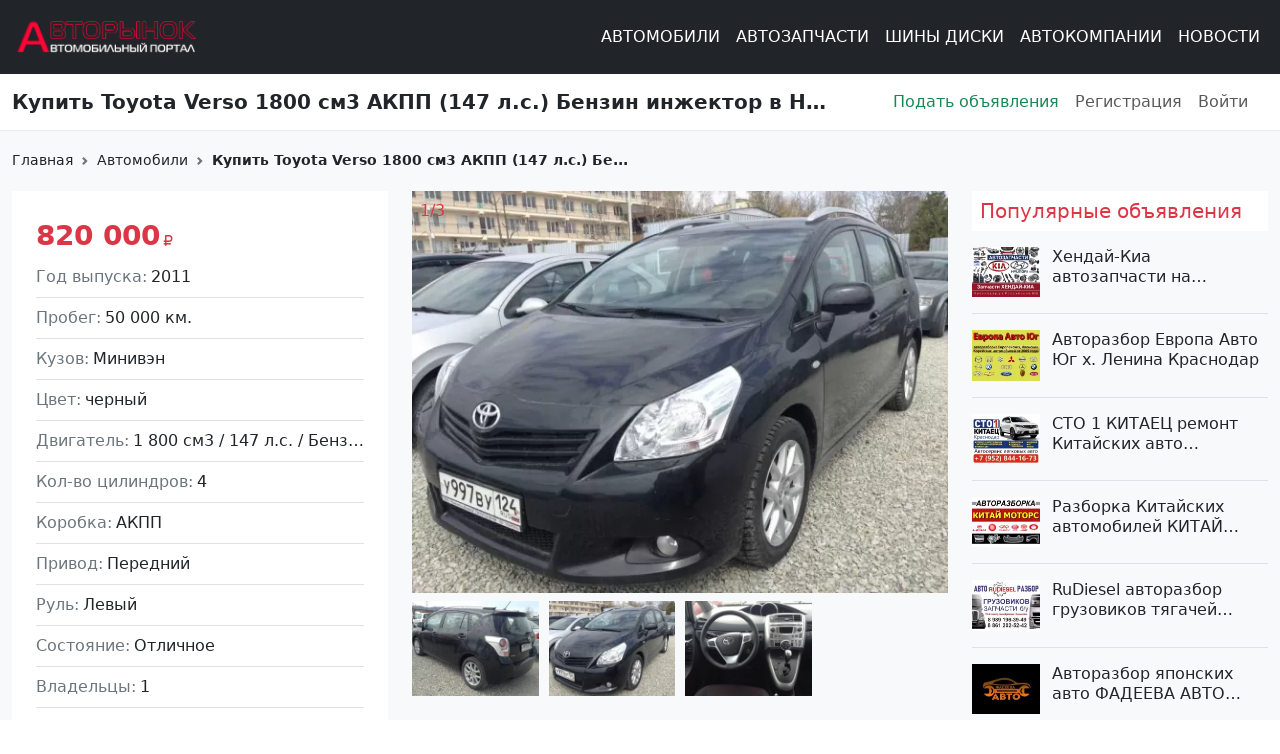

--- FILE ---
content_type: text/html; charset=UTF-8
request_url: https://rinok23.ru/cars-browser/kupit-toyota-verso-1800-sm3-akpp-147-ls-benzin
body_size: 17190
content:
<!DOCTYPE html>
<html lang="ru" dir="ltr" prefix="og: https://ogp.me/ns#">
  <head>
    <meta charset="utf-8" />
<meta name="description" content="Продажа Toyota Verso 1800 см3 АКПП (147 л.с.) Бензин инжектор: цвет черный Минивэн 2011 года по цене 820000 рублей, объявление №1017 в Новороссийск на сайте Авторынок23." />
<meta name="abstract" content="Toyota Verso 1800 см3 АКПП (147 л.с.), Бензин инжектор: цвет черный Минивэн 2011 года по цене 820000 рублей, объявление №1017 в Новороссийск." />
<meta name="keywords" content="Купить Toyota Verso &#039;2011 АКПП (1800/147 л.с.) Бензин инжектор Новороссийск цвет черный Минивэн по цене 820000 рублей, объявление №1017 на сайте Авторынок23" />
<link rel="canonical" href="https://rinok23.ru/cars-browser/kupit-toyota-verso-1800-sm3-akpp-147-ls-benzin" />
<meta name="robots" content="index, nofollow" />
<link rel="shortlink" href="https://rinok23.ru/node/1017" />
<meta name="author" content="Продавец" />
<link rel="image_src" href="https://rinok23.ru/sites/default/files/styles/open_graph/public/car-photos/11_26.jpg?itok=pB46pK3v" />
<meta property="product:price:amount" content="820000.00" />
<meta property="product:price:currency" content="RUB" />
<meta property="og:site_name" content="Авторынок23" />
<meta property="og:type" content="website" />
<meta property="og:url" content="https://rinok23.ru/cars-browser/kupit-toyota-verso-1800-sm3-akpp-147-ls-benzin" />
<meta property="og:title" content="Купить Toyota Verso &#039;2011 АКПП (1800/147 л.с.) Бензин инжектор Новороссийск цвет черный Минивэн по цене 820000 рублей, объявление №1017 на сайте Авторынок23" />
<meta property="og:description" content="Продажа Toyota Verso 1800 см3 АКПП (147 л.с.) Бензин инжектор: цвет черный Минивэн 2011 года по цене 820000 рублей, объявление №1017 в Новороссийск на сайте Авторынок23." />
<meta property="og:image" content="https://rinok23.ru/sites/default/files/styles/open_graph/public/car-photos/11_26.jpg?itok=pB46pK3v" />
<meta property="og:image:url" content="https://rinok23.ru/sites/default/files/styles/open_graph/public/car-photos/11_26.jpg?itok=pB46pK3v" />
<meta property="og:image:secure_url" content="https://rinok23.ru/sites/default/files/styles/open_graph/public/car-photos/11_26.jpg?itok=pB46pK3v" />
<meta property="og:image:type" content="image/jpeg" />
<meta property="og:image:width" content="600" />
<meta property="og:image:height" content="316" />
<meta property="og:image:alt" content="Купить Toyota Verso &#039;2011 АКПП (1800/147 л.с.) Бензин инжектор Новороссийск цвет черный Минивэн по цене 820000 рублей, объявление №1017 на сайте Авторынок23" />
<meta property="og:updated_time" content="2024-05-11" />
<meta property="og:locality" content="Новороссийск" />
<meta property="og:region" content="Краснодарский край" />
<meta property="og:country_name" content="Россия" />
<meta property="og:phone_number" content="+7 (918) 412-38-57" />
<meta property="og:locale" content="ru_RU" />
<meta property="article:author" content="Продавец" />
<meta property="article:tag" content="Легковые автомобили" />
<meta property="article:published_time" content="2014-04-08" />
<meta property="article:modified_time" content="2024-05-11" />
<meta property="profile:username" content="Продавец" />
<meta name="MobileOptimized" content="width" />
<meta name="HandheldFriendly" content="true" />
<meta name="viewport" content="width=device-width, initial-scale=1.0" />
<script type="application/ld+json">{
    "@context": "https://schema.org",
    "@graph": [
        {
            "@type": "Car",
            "@id": "1017",
            "name": "Купить Toyota Verso 1800 см3 АКПП (147 л.с.) Бензин инжектор в Новороссийск: цвет черный Минивэн 2011 года по цене 820000 рублей, объявление №1017 на сайте Авторынок23",
            "category": "Легковые автомобили",
            "description": "Продажа Toyota  Verso 1800 см3 АКПП (147 л.с.) Бензин инжектор: цвет черный [nod",
            "url": "https://rinok23.ru/cars-browser/kupit-toyota-verso-1800-sm3-akpp-147-ls-benzin",
            "image": {
                "@type": "ImageObject",
                "representativeOfPage": "True",
                "url": "https://rinok23.ru/sites/default/files/styles/open_graph/public/car-photos/11_26.jpg?itok=pB46pK3v",
                "width": "600",
                "height": "316"
            },
            "brand": {
                "@type": "Brand",
                "name": "Toyota"
            }
        }
    ]
}</script>
<link rel="icon" href="/themes/custom/rinok/favicon.ico" type="image/vnd.microsoft.icon" />

    <title>Купить Toyota Verso &#039;2011 АКПП (1800/147 л.с.) Бензин инжектор Новороссийск цвет черный Минивэн по цене 820000 рублей, объявление №1017 на сайте Авторынок23</title>
    <link rel="stylesheet" media="all" href="/sites/default/files/styles/css/css_LuGJpbS1kazUqRxsVQ1TmgMOdxc56EwAdzPM-DSkJCY.css?delta=0&amp;language=ru&amp;theme=rinok&amp;include=eJxVjEEKgDAMBD9k9E21CRKMSUmq4u_VUg_CsofZYZ3V1imymwhUe1KGg-mMqfW4Ge5CgzdNDQnAKZNWKPssnFNl0_jtCQMgJ--wf7Pia9uHF7E5CUS9hHW5Aa2tM3k" />
<link rel="stylesheet" media="all" href="/sites/default/files/styles/css/css_7tHxA0FPQHasPh4XKfa6A2M5jh6o0nUt0kS0Y9K_5Zs.css?delta=1&amp;language=ru&amp;theme=rinok&amp;include=eJxVjEEKgDAMBD9k9E21CRKMSUmq4u_VUg_CsofZYZ3V1imymwhUe1KGg-mMqfW4Ge5CgzdNDQnAKZNWKPssnFNl0_jtCQMgJ--wf7Pia9uHF7E5CUS9hHW5Aa2tM3k" />
<link rel="stylesheet" media="all" href="//fonts.googleapis.com/css2?family=Roboto:ital,wght@0,100;0,300;0,400;0,500;0,700;0,900;1,100;1,300;1,400;1,500;1,700;1,900&amp;display=swap" />
<link rel="stylesheet" media="all" href="/sites/default/files/styles/css/css_F8D1rWAVw9EynQP_D9LQRlnQxc0TkyvCBI8JKj3BAuo.css?delta=3&amp;language=ru&amp;theme=rinok&amp;include=eJxVjEEKgDAMBD9k9E21CRKMSUmq4u_VUg_CsofZYZ3V1imymwhUe1KGg-mMqfW4Ge5CgzdNDQnAKZNWKPssnFNl0_jtCQMgJ--wf7Pia9uHF7E5CUS9hHW5Aa2tM3k" />

    
    <script async src="https://www.googletagmanager.com/gtag/js?id=G-2H8JMVVQCC"></script>
    <script>
      window.dataLayer = window.dataLayer || [];
      function gtag(){window.dataLayer.push(arguments);}
      gtag('js', new Date());
      gtag('config', 'G-2H8JMVVQCC');
    </script>
    <meta name="apple-mobile-web-app-status-bar-style" content="#303b44">
    <meta name="msapplication-TileColor" content="#34a1ff">
    <meta name="apple-mobile-web-app-capable" content="yes">
    <meta name="mobile-web-app-capable" content="yes">
    <link type="image/svg+xml" rel="icon" href="/themes/custom/rinok/assets/favicon/favicon.svg">
    <link type="image/x-icon" rel="icon" href="/themes/custom/rinok/assets/favicon/favicon.ico">
    <link type="image/x-icon" rel="shortcut icon" href="/themes/custom/rinok/assets/favicon/favicon.ico">
    <link type="image/png" sizes="16x16" rel="icon" href="/themes/custom/rinok/assets/favicon/favicon-16x16.png">
    <link type="image/png" sizes="32x32" rel="icon" href="/themes/custom/rinok/assets/favicon/favicon-32x32.png">
    <link type="image/png" sizes="96x96" rel="icon" href="/themes/custom/rinok/assets/favicon/favicon-96x96.png">
    <link type="image/png" sizes="120x120" rel="icon" href="/themes/custom/rinok/assets/favicon/favicon-120x120.png">
    <link type="image/png" sizes="192x192" rel="icon" href="/themes/custom/rinok/assets/favicon/android-icon-192x192.png">
    <link rel="apple-touch-icon" sizes="57x57" href="/themes/custom/rinok/assets/favicon/apple-icon-57x57.png">
    <link rel="apple-touch-icon" sizes="60x60" href="/themes/custom/rinok/assets/favicon/apple-icon-60x60.png">
    <link rel="apple-touch-icon" sizes="72x72" href="/themes/custom/rinok/assets/favicon/apple-icon-72x72.png">
    <link rel="apple-touch-icon" sizes="76x76" href="/themes/custom/rinok/assets/favicon/apple-icon-76x76.png">
    <link rel="apple-touch-icon" sizes="114x114" href="/themes/custom/rinok/assets/favicon/apple-icon-114x114.png">
    <link rel="apple-touch-icon" sizes="120x120" href="/themes/custom/rinok/assets/favicon/apple-icon-120x120.png">
    <link rel="apple-touch-icon" sizes="144x144" href="/themes/custom/rinok/assets/favicon/apple-icon-144x144.png">
    <link rel="apple-touch-icon" sizes="152x152" href="/themes/custom/rinok/assets/favicon/apple-icon-152x152.png">
    <link rel="apple-touch-icon" sizes="180x180" href="/themes/custom/rinok/assets/favicon/apple-icon-180x180.png">
    <link color="#34a1ff" rel="mask-icon" href="/themes/custom/rinok/assets/favicon/apple-touch-icon-120.svg">
    <meta name="msapplication-TileColor" content="#ffffff">
    <meta name="msapplication-TileImage" content="/themes/custom/rinok/assets/favicon/ms-icon-144x144.png">
    <meta name="msapplication-square70x70logo" content="/themes/custom/rinok/assets/favicon/mstile-70x70.png">
    <meta name="msapplication-square150x150logo" content="/themes/custom/rinok/assets/favicon/mstile-150x150.png">
    <meta name="msapplication-wide310x150logo" content="/themes/custom/rinok/assets/favicon/mstile-310x310.png">
    <meta name="msapplication-square310x310logo" content="/themes/custom/rinok/assets/favicon/mstile-310x150.png">
    <meta name="application-name" content="Rinok23">
    <meta name="msapplication-config" content="/themes/custom/rinok/assets/favicon/browserconfig.xml">
    <link rel="manifest" href="/themes/custom/rinok/assets/favicon/manifest.json">
    <meta name="theme-color" content="#ffffff">
    <meta name="google-site-verification" content="MWujNmf8mYjmgEb1PADM6Tn5fyce3G41JU3AK8kRJSI" />
  </head>
  
  <body>
    <a href="#main-content" class="visually-hidden focusable">
      Перейти к основному содержанию
    </a>
    <div id="preloader">
      Загрузка<span id="dots"></span>
    </div>
    <div id="content">
      
        <div class="dialog-off-canvas-main-canvas" data-off-canvas-main-canvas>
    <div class="page page--node page--car">
  
<header class="border-bottom border-light-subtle">
  <div class="navbar navbar-dark bg-dark navbar-expand-xl">
    <div class="container-fluid container-xxl">
              <a class="navbar-brand me-auto" href="https://rinok23.ru/">
          <img class="navbar-brand--logo" src="/themes/custom/rinok/logo.svg" alt="Авторынок23">
        </a>
            <div data-bs-theme="dark" class="offcanvas offcanvas-start text-bg-dark offcanvas-start-nav" tabindex="-1" id="offcanvasNavbar">
        <div class="offcanvas-header">
          <h5 class="offcanvas-title" id="offcanvasNavbarLabel">
            Разделы сайта
          </h5>
          <button type="button" class="btn-close" data-bs-dismiss="offcanvas"></button>
        </div>
        <div class="offcanvas-body pt-0">
          
              <ul class="navbar-nav navbar-nav--main ms-xl-auto mb-2 mb-lg-0">
                    <li class="nav-item">
                          <a href="/cars-browser" class="nav-link nav-link--cars-browser" data-drupal-link-system-path="cars-browser">Автомобили</a>
              </li>
                <li class="nav-item">
                          <a href="/spare-parts-browse" class="nav-link nav-link--spare-parts-browse" data-drupal-link-system-path="spare-parts-browse">Автозапчасти</a>
              </li>
                <li class="nav-item">
                          <a href="/tires-wheels-browser" class="nav-link nav-link--tires-wheels-browser" data-drupal-link-system-path="tires-wheels-browser">Шины Диски</a>
              </li>
                <li class="nav-item">
                          <a href="/avtoadresa-browser" class="nav-link nav-link--avtoadresa-browser" data-drupal-link-system-path="avtoadresa-browser">Автокомпании</a>
              </li>
                <li class="nav-item">
                          <a href="/news" class="nav-link nav-link--news" data-drupal-link-system-path="news">Новости</a>
              </li>
              </ul>
      


          <hr class="d-block d-xl-none">
          <div class="pb-8 d-xl-none">
            
              <ul class="navbar-nav navbar-nav--user mb-2 mb-lg-0">
                    <li class="nav-item">
                          <a href="/user/register" class="nav-link nav-link--user-register" data-drupal-link-system-path="user/register">Подать объявления </a>
              </li>
                <li class="nav-item">
                          <a href="/user/register" class="nav-link nav-link--user-register" data-drupal-link-system-path="user/register">Регистрация</a>
              </li>
                <li class="nav-item nav-item--expanded">
                          <a href="/user/login" class="nav-link nav-link--user-login" data-drupal-link-system-path="user/login">Войти</a>
              </li>
              </ul>
      


          </div>
        </div>
      </div>
      <button class="navbar-toggler" type="button" data-bs-toggle="offcanvas" data-bs-target="#offcanvasNavbar" aria-controls="offcanvasNavbar">
        <span class="navbar-toggler-icon"></span>
      </button>
    </div>
  </div>
  <div class="navbar navbar-expand-xl">
    <div class="container-fluid container-xxl">
      <div class="row align-items-center w-100">
        <div class="col-xl-8 pe-0">
          <h1 class="fs-5 fw-semibold m-0" title="<span>Купить Toyota Verso 1800 см3 АКПП (147 л.с.) Бензин инжектор в Новороссийск: цвет черный Минивэн 2011 года по цене 820000 рублей, объявление №1017 на сайте Авторынок23</span>
">
            <span>Купить Toyota Verso 1800 см3 АКПП (147 л.с.) Бензин инжектор в Новороссийск: цвет черный Минивэн 2011 года по цене 820000 рублей, объявление №1017 на сайте Авторынок23</span>

          </h1>
        </div>
        <div class="col-xl-4 pe-0 d-none d-xl-block">
          
              <ul class="navbar-nav navbar-nav--user mb-2 mb-lg-0">
                    <li class="nav-item">
                          <a href="/user/register" class="nav-link nav-link--user-register" data-drupal-link-system-path="user/register">Подать объявления </a>
              </li>
                <li class="nav-item">
                          <a href="/user/register" class="nav-link nav-link--user-register" data-drupal-link-system-path="user/register">Регистрация</a>
              </li>
                <li class="nav-item nav-item--expanded">
                          <a href="/user/login" class="nav-link nav-link--user-login" data-drupal-link-system-path="user/login">Войти</a>
              </li>
              </ul>
      


        </div>
      </div>
    </div>
  </div>
</header>
  <main class="bg-light pb-4 pb-lg-5 h-100">
    <a id="main-content" tabindex="-1"></a>
            <div data-drupal-messages-fallback class="hidden"></div>


                  <div class="container-fluid container-xxl">
    <div class="row pt-1 mt-3 mb-1">
      <div class="col-12">
          <nav style="--bs-breadcrumb-divider: url(&#34;data:image/svg+xml,%3Csvg xmlns='http://www.w3.org/2000/svg' width='8' height='8'%3E%3Cpath d='M2.5 0L1 1.5 3.5 4 1 6.5 2.5 8l4-4-4-4z' fill='%236c757d'/%3E%3C/svg%3E&#34;);" aria-label="breadcrumb">
    <ol class="breadcrumb">
                        <li class="breadcrumb-item">
            <a class="breadcrumb-link" href="/">
              Главная
            </a>
          </li>
                                <li class="breadcrumb-item">
            <a class="breadcrumb-link" href="/cars-browser">
              Автомобили
            </a>
          </li>
                                <li class="breadcrumb-item active">
          <span class="breadcrumb-link">
            Купить Toyota Verso 1800 см3 АКПП (147 л.с.) Бе...
          </span>
          </li>
                  </ol>
  </nav>

      </div>
    </div>
  </div>


              
        <div class="container-fluid container-xxl">
      <div class="row">
                  <div class="col-xl-9">
            <div class="layout layout--content">
                <div id="block-rinok-content" class="block block-system block-system-main-block mb-4">
  
    
      



<div data-history-node-id="1017" class="node node--car node--view-mode-full clearfix">
  
  
  <div class="row">
    <div class="col-12 col-md-6 col-lg-5 mb-4 order-md-first">
      <div class="item-specification item-hover">
        <div class="text-danger fs-3 fw-semibold mb-2">
          820 000<i class="fa-solid fa-ruble-sign ps-1"></i>
        </div>
                  <div class="field field--label-inline border-bottom pb-2 mb-2">
            <div class="field--label text-secondary">
              Год выпуска
            </div>
            <div class="field--item">
              2011
            </div>
          </div>
                          <div class="field field--label-inline border-bottom pb-2 mb-2">
            <div class="field--label text-secondary">
              Пробег
            </div>
            <div class="field--item">
              50 000 км.
            </div>
          </div>
                          <div class="field field--label-inline border-bottom pb-2 mb-2">
            <div class="field--label text-secondary">
              Кузов
            </div>
            <div class="field--item">
              Минивэн
            </div>
          </div>
                          <div class="field field--label-inline border-bottom pb-2 mb-2">
            <div class="field--label text-secondary">
              Цвет
            </div>
            <div class="field--item">
              черный
            </div>
          </div>
                          <div class="field field--label-inline border-bottom pb-2 mb-2">
            <div class="field--label text-secondary">
              Двигатель
            </div>
            <div class="field--item text-truncate" title="1 800 см3/147 л.с./Бензин инжектор">
              1 800 см3 /
              147 л.с. /
              Бензин инжектор
            </div>
          </div>
                          <div class="field field--label-inline border-bottom pb-2 mb-2">
            <div class="field--label text-secondary">
              Кол-во цилиндров
            </div>
            <div class="field--item">
              4
            </div>
          </div>
                          <div class="field field--label-inline border-bottom pb-2 mb-2">
            <div class="field--label text-secondary">
              Коробка
            </div>
            <div class="field--item">
              АКПП
            </div>
          </div>
                          <div class="field field--label-inline border-bottom pb-2 mb-2">
            <div class="field--label text-secondary">
              Привод
            </div>
            <div class="field--item">
              Передний
            </div>
          </div>
                          <div class="field field--label-inline border-bottom pb-2 mb-2">
            <div class="field--label text-secondary">
              Руль
            </div>
            <div class="field--item">
              Левый
            </div>
          </div>
                          <div class="field field--label-inline border-bottom pb-2 mb-2">
            <div class="field--label text-secondary">
              Состояние
            </div>
            <div class="field--item">
              Отличное
            </div>
          </div>
                          <div class="field field--label-inline border-bottom pb-2 mb-2">
            <div class="field--label text-secondary">
              Владельцы
            </div>
            <div class="field--item">
              1
            </div>
          </div>
                                  <div class="field field--label-inline border-bottom pb-2 mb-2">
            <div class="field--label text-secondary">
              Таможня
            </div>
            <div class="field--item">
              Растаможен
            </div>
          </div>
                          <div class="field field--label-inline border-bottom pb-2 mb-2">
            <div class="field--label text-secondary">
              VIN
            </div>
            <div class="field--item">
              VIN-код не указан
            </div>
          </div>
              </div>
    </div>
    <div class="col-12 col-md-6 col-lg-7 mb-4 order-first">
              <div class="swiper swiper-thumbs">
          <div class="swiper-wrapper">
                                                      <div class="swiper-slide">
                <a data-fslightbox="gallery" href="/sites/default/files/styles/original/public/car-photos/11_26.jpg.webp?itok=ew5SqZVl">
                  <img title="Купить Toyota Verso 1800 см3 АКПП (147 л.с.) Бензин инжектор в Новороссийск: цвет черный Минивэн 2011 года по цене 820000 рублей, объявление №1017 на сайте Авторынок23" alt="Купить Toyota Verso 1800 см3 АКПП (147 л.с.) Бензин инжектор в Новороссийск: цвет черный Минивэн 2011 года по цене 820000 рублей, объявление №1017 на сайте Авторынок23" class="img-fluid" src="/sites/default/files/styles/ads_slide/public/car-photos/11_26.jpg.webp?itok=vyNvC28v"/>
                </a>
              </div>
                                                      <div class="swiper-slide">
                <a data-fslightbox="gallery" href="/sites/default/files/styles/original/public/car-photos/12_23.jpg.webp?itok=Z3r9U_LK">
                  <img title="Купить Toyota Verso 1800 см3 АКПП (147 л.с.) Бензин инжектор в Новороссийск: цвет черный Минивэн 2011 года по цене 820000 рублей, объявление №1017 на сайте Авторынок23" alt="Купить Toyota Verso 1800 см3 АКПП (147 л.с.) Бензин инжектор в Новороссийск: цвет черный Минивэн 2011 года по цене 820000 рублей, объявление №1017 на сайте Авторынок23" class="img-fluid" src="/sites/default/files/styles/ads_slide/public/car-photos/12_23.jpg.webp?itok=zpIVGCMu"/>
                </a>
              </div>
                                                      <div class="swiper-slide">
                <a data-fslightbox="gallery" href="/sites/default/files/styles/original/public/car-photos/13_21.jpg.webp?itok=jobBG3-8">
                  <img title="Купить Toyota Verso 1800 см3 АКПП (147 л.с.) Бензин инжектор в Новороссийск: цвет черный Минивэн 2011 года по цене 820000 рублей, объявление №1017 на сайте Авторынок23" alt="Купить Toyota Verso 1800 см3 АКПП (147 л.с.) Бензин инжектор в Новороссийск: цвет черный Минивэн 2011 года по цене 820000 рублей, объявление №1017 на сайте Авторынок23" class="img-fluid" src="/sites/default/files/styles/ads_slide/public/car-photos/13_21.jpg.webp?itok=j3UpJ7rC"/>
                </a>
              </div>
                      </div>
                      <div class="swiper-pagination"></div>
            <div class="swiper-button-prev swiper-button-thumbs">
              <span><i class="fa-regular fa-chevron-left"></i></span>
            </div>
            <div class="swiper-button-next swiper-button-thumbs">
              <span><i class="fa-regular fa-chevron-right"></i></span>
            </div>
                  </div>
                  <div thumbsSlider="" class="swiper swiper-slider">
          <div class="swiper-wrapper">
                                                      <div class="swiper-slide">
                <img title="Купить Toyota Verso 1800 см3 АКПП (147 л.с.) Бензин инжектор в Новороссийск: цвет черный Минивэн 2011 года по цене 820000 рублей, объявление №1017 на сайте Авторынок23" alt="Купить Toyota Verso 1800 см3 АКПП (147 л.с.) Бензин инжектор в Новороссийск: цвет черный Минивэн 2011 года по цене 820000 рублей, объявление №1017 на сайте Авторынок23" class="img-fluid" src="/sites/default/files/styles/ads_slide/public/car-photos/11_26.jpg.webp?itok=vyNvC28v"/>
              </div>
                                                      <div class="swiper-slide">
                <img title="Купить Toyota Verso 1800 см3 АКПП (147 л.с.) Бензин инжектор в Новороссийск: цвет черный Минивэн 2011 года по цене 820000 рублей, объявление №1017 на сайте Авторынок23" alt="Купить Toyota Verso 1800 см3 АКПП (147 л.с.) Бензин инжектор в Новороссийск: цвет черный Минивэн 2011 года по цене 820000 рублей, объявление №1017 на сайте Авторынок23" class="img-fluid" src="/sites/default/files/styles/ads_slide/public/car-photos/12_23.jpg.webp?itok=zpIVGCMu"/>
              </div>
                                                      <div class="swiper-slide">
                <img title="Купить Toyota Verso 1800 см3 АКПП (147 л.с.) Бензин инжектор в Новороссийск: цвет черный Минивэн 2011 года по цене 820000 рублей, объявление №1017 на сайте Авторынок23" alt="Купить Toyota Verso 1800 см3 АКПП (147 л.с.) Бензин инжектор в Новороссийск: цвет черный Минивэн 2011 года по цене 820000 рублей, объявление №1017 на сайте Авторынок23" class="img-fluid" src="/sites/default/files/styles/ads_slide/public/car-photos/13_21.jpg.webp?itok=j3UpJ7rC"/>
              </div>
                      </div>
          <div class="swiper-button-prev">
            <span><i class="fa-regular fa-chevron-left"></i></span>
          </div>
          <div class="swiper-button-next">
            <span><i class="fa-regular fa-chevron-right"></i></span>
          </div>
        </div>
                  </div>
          <div class="col-12 mb-4">
        <div class="item-hover border-bottom">
          <div class="text-danger fs-5 fw-semibold mb-3">
            <i class="fa-duotone fa-comment-quote pe-2"></i> Комментарий продавца
          </div>
          <p><a href="http://rinok23.ru/cars-browser?make=85&amp;body-style=10&amp;fuel-type=All&amp;transmition-cars=All&amp;year-car=All&amp;customs=All&amp;region-cars=All&amp;special=All&amp;exchange=All&amp;steering-wheel=All&amp;doors-tid=All&amp;price%5Bmin%5D=1&amp;price%5Bmax%5D=100000000&amp;sort_by=created&amp;sort_order=DESC&amp;items_per_page=12">Тойота Версо</a>, <a href="http://rinok23.ru/cars-browser?make=85&amp;body-style=All&amp;fuel-type=All&amp;transmition-cars=All&amp;year-car=2011&amp;customs=All&amp;region-cars=All&amp;special=All&amp;exchange=All&amp;steering-wheel=All&amp;doors-tid=All&amp;price%5Bmin%5D=1&amp;price%5Bmax%5D=100000000&amp;sort_by=created&amp;sort_order=DESC&amp;items_per_page=12">2011</a> г, 1, 8 л.,<a href="http://rinok23.ru/cars-browser?make=85&amp;body-style=10&amp;fuel-type=All&amp;transmition-cars=All&amp;year-car=All&amp;customs=All&amp;region-cars=All&amp;special=All&amp;exchange=All&amp;steering-wheel=All&amp;doors-tid=All&amp;price%5Bmin%5D=1&amp;price%5Bmax%5D=100000000&amp;sort_by=created&amp;sort_order=DESC&amp;items_per_page=12"> минивэн</a>, АКПП (<a href="http://rinok23.ru/cars-browser?make=85&amp;body-style=10&amp;fuel-type=All&amp;transmition-cars=All&amp;year-car=All&amp;customs=All&amp;region-cars=All&amp;special=All&amp;exchange=All&amp;steering-wheel=All&amp;doors-tid=All&amp;price%5Bmin%5D=1&amp;price%5Bmax%5D=100000000&amp;sort_by=created&amp;sort_order=DESC&amp;items_per_page=12">АТ</a>) не робот, ПЭП, климат контроль, пробег 50 000&nbsp;км,<strong> 5 мест,</strong> сигнализация, музыка, АБС, SRS, новая резина, <strong>отличное</strong> техническое <strong>состояние</strong>, без вложений, <strong>КРЕДИТ</strong>, <strong>ОБМЕН.</strong></p>
        </div>
      </div>
              <div class="col-12 mb-4">
        <div class="item-hover pb-2 border-bottom">
          <div class="text-danger fs-5 fw-semibold mb-3">
            <i class="fa-duotone fa-shield-keyhole pe-2"></i> Комплектация (Безопасность)
          </div>
          <div class="row">
                                        <div class="col-sm-6 mb-3">
                <i class="fa-duotone fa-check pe-2"></i>Система курсовой стабилизации
              </div>
                                        <div class="col-sm-6 mb-3">
                <i class="fa-duotone fa-check pe-2"></i>Детские замки на дверях
              </div>
                                        <div class="col-sm-6 mb-3">
                <i class="fa-duotone fa-check pe-2"></i>Обогреватель заднего стекла
              </div>
                                        <div class="col-sm-6 mb-3">
                <i class="fa-duotone fa-check pe-2"></i>Сигнализация
              </div>
                                        <div class="col-sm-6 mb-3">
                <i class="fa-duotone fa-check pe-2"></i>Подушка безопасности водителя
              </div>
                                        <div class="col-sm-6 mb-3">
                <i class="fa-duotone fa-check pe-2"></i>Подушка безопасности пассажира
              </div>
                      </div>
        </div>
      </div>
              <div class="col-12 mb-4">
        <div class="item-hover pb-2 border-bottom">
          <div class="text-danger fs-5 fw-semibold mb-3">
            <i class="fa-duotone fa-road-circle-check pe-2"></i> Комплектация (Комфорт)
          </div>
          <div class="row">
                                        <div class="col-sm-6 mb-3">
                <i class="fa-duotone fa-check pe-2"></i>Кондиционер
              </div>
                                        <div class="col-sm-6 mb-3">
                <i class="fa-duotone fa-check pe-2"></i>Обогрев сидений
              </div>
                                        <div class="col-sm-6 mb-3">
                <i class="fa-duotone fa-check pe-2"></i>Обшивка сидений (Ткань)
              </div>
                                        <div class="col-sm-6 mb-3">
                <i class="fa-duotone fa-check pe-2"></i>Рег-ка сиденья водителя
              </div>
                                        <div class="col-sm-6 mb-3">
                <i class="fa-duotone fa-check pe-2"></i>Рег-ка сиденья пассажира
              </div>
                      </div>
        </div>
      </div>
              <div class="col-12 mb-4">
        <div class="item-hover pb-2 border-bottom">
          <div class="text-danger fs-5 fw-semibold mb-3">
            <i class="fa-duotone fa-screwdriver-wrench pe-2"></i> Комплектация (Оборудование)
          </div>
          <div class="row">
                                        <div class="col-sm-6 mb-3">
                <i class="fa-duotone fa-check pe-2"></i>ABS тормозов
              </div>
                                        <div class="col-sm-6 mb-3">
                <i class="fa-duotone fa-check pe-2"></i>Антипробуксовочная система
              </div>
                                        <div class="col-sm-6 mb-3">
                <i class="fa-duotone fa-check pe-2"></i>Бортовой компьютер
              </div>
                                        <div class="col-sm-6 mb-3">
                <i class="fa-duotone fa-check pe-2"></i>Датчик дождя
              </div>
                                        <div class="col-sm-6 mb-3">
                <i class="fa-duotone fa-check pe-2"></i>Датчик света
              </div>
                                        <div class="col-sm-6 mb-3">
                <i class="fa-duotone fa-check pe-2"></i>Центральный замок
              </div>
                                        <div class="col-sm-6 mb-3">
                <i class="fa-duotone fa-check pe-2"></i>Электро-зеркала
              </div>
                                        <div class="col-sm-6 mb-3">
                <i class="fa-duotone fa-check pe-2"></i>Электростеклоподъемники
              </div>
                      </div>
        </div>
      </div>
              <div class="col-12 mb-4">
        <div class="item-hover pb-2 border-bottom">
          <div class="text-danger fs-5 fw-semibold mb-3">
            <i class="fa-duotone fa-photo-film-music pe-2"></i> Комплектация (Развлечения)
          </div>
          <div class="row">
                                        <div class="col-sm-6 mb-3">
                <i class="fa-duotone fa-check pe-2"></i>AM/FM Stereo
              </div>
                                        <div class="col-sm-6 mb-3">
                <i class="fa-duotone fa-check pe-2"></i>CD-плеер
              </div>
                      </div>
        </div>
      </div>
        <div class="col-12 mb-3">
      <div class="item-hover border-bottom">
        <div class="text-danger fs-5 fw-semibold mb-3">
          <i class="fa-duotone fa-address-card pe-2"></i> Контакты продавца
        </div>
                  <div class="field field--label-inline field--no-colon mb-3">
            <div class="field--label">
              <i class="fa-duotone fa-map-location-dot pe-2"></i>
            </div>
            <div class="field--item">
              Краснодарский край, Новороссийск
            </div>
          </div>
                          <div class="field field--label-inline field--no-colon mb-3">
            <div class="field--label">
              <i class="fa-duotone fa-user pe-2"></i>
            </div>
            <div class="field--item">
              Продавец
            </div>
          </div>
                                      <div class="field field--label-inline field--no-colon mb-3">
              <div class="field--label">
                <i class="fa-duotone fa-phone-volume pe-2"></i>
              </div>
              <div class="field--item">
                <div class="field field--name-field-mobile-phone">
                  <button class="btn btn-danger show-phone d-none">
                    +7 (918) 412-38-57
                  </button>
                </div>
              </div>
            </div>
                          <div class="field field--label-inline field--no-colon">
          <div class="field--label">
            <i class="fa-duotone fa-circle-info text-info pe-2"></i>
          </div>
          <div class="field--item">
            Пожалуйста, скажите продавцу, что вы звоните по объявлению с Авторынок23
          </div>
        </div>
      </div>
    </div>
    <div class="col-12">
      <div class="row justify-content-start justify-content-md-between align-items-center">
        <div class="col-auto mb-2">
          № 1017
        </div>
        <div class="col-auto mb-2">
          добавлено от: 08.04.2014 г.
        </div>
        <div class="col-auto mb-2">
          <ul class="links inline nav"><li><i class="fa-duotone fa-eye pe-1"></i> 58 просмотров</li>
      </ul>
        </div>
      </div>
    </div>
    <div class="col-12 mt-3">
      <h2 class="fs-3 mb-3">
        <i class="fa-duotone fa-car pe-2"></i> Другие автомобили марки Toyota
      </h2>
    </div>
          <div class="col-sm-4 col-lg-3 mb-4">
    
<div data-history-node-id="27432" class="node node--car node--view-mode-other node--view-mode-recent-publications item-hover card h-100 clearfix">
  
  <span class="condition condition--sold"></span>
      <a class="stretched-link" href="/cars-browser/kupit-toyota-corolla-2005-akpp-1600110-ls">
                    <img src="/sites/default/files/styles/recent_publication/public/car-photos/IMG_5275.jpeg.webp?itok=20DHH2fI" alt="Купить Toyota Corolla &#039;2005 АКПП (1600/110 л.с.) Бензин инжектор Кореновск цвет Серый Седан по цене 311000 рублей, объявление №27432 на сайте Авторынок23" title="Купить Toyota Corolla &#039;2005 АКПП (1600/110 л.с.) Бензин инжектор Кореновск цвет Серый Седан по цене 311000 рублей, объявление №27432 на сайте Авторынок23" loading="lazy" class="img-fluid">
          </a>
    <div class="card-body pb-3">
    <h2 class="field field--title fs-5" title="Купить Toyota Corolla &#039;2005 АКПП (1600/110 л.с.) Бензин инжектор Кореновск цвет Серый Седан по цене 311000 рублей, объявление №27432 на сайте Авторынок23">
      Купить Toyota Corolla &#039;2005 АКПП (1600/110 л.с.) Бензин инжектор Кореновск цвет Серый Седан по цене 311000 рублей, объявление №27432 на сайте Авторынок23
    </h2>
    <div class="card-text">
      <div class="field field--miles">
        <span class="icon"></span>
        <span class="prefix">км.</span>
        <span class="miles">237 000</span>
      </div>
      <div class="field field--label-inline">
        <div class="field--label">
          Руль
        </div>
        <div class="field--item">
          Левый
        </div>
      </div>
      <div class="field field--label-inline">
        <div class="field--item">
          АКПП
        </div>
      </div>
      <div class="field field--price-list field--label-inline mb-0">
        <div class="field--label">
          Цена
        </div>
        <div class="field--item">
          311 000<i class="fa-solid fa-ruble-sign ps-1"></i>
        </div>
      </div>
    </div>
  </div>
  
</div>

  </div>
    <div class="col-sm-4 col-lg-3 mb-4">
    
<div data-history-node-id="27430" class="node node--car node--view-mode-other node--view-mode-recent-publications item-hover card h-100 clearfix">
  
  <span class="condition condition--low"></span>
      <a class="stretched-link" href="/cars-browser/kupit-toyota-corolla-2005-akpp-1600110-ls-1">
                    <img src="/sites/default/files/styles/recent_publication/public/car-photos/IMG_5272.jpeg.webp?itok=IWPvWqhH" alt="Купить Toyota Corolla &#039;2005 АКПП (1600/110 л.с.) Бензин инжектор Курганинск цвет Серебристый Седан по цене 313000 рублей, объявление №27430 на сайте Авторынок23" title="Купить Toyota Corolla &#039;2005 АКПП (1600/110 л.с.) Бензин инжектор Курганинск цвет Серебристый Седан по цене 313000 рублей, объявление №27430 на сайте Авторынок23" loading="lazy" class="img-fluid">
          </a>
    <div class="card-body pb-3">
    <h2 class="field field--title fs-5" title="Купить Toyota Corolla &#039;2005 АКПП (1600/110 л.с.) Бензин инжектор Курганинск цвет Серебристый Седан по цене 313000 рублей, объявление №27430 на сайте Авторынок23">
      Купить Toyota Corolla &#039;2005 АКПП (1600/110 л.с.) Бензин инжектор Курганинск цвет Серебристый Седан по цене 313000 рублей, объявление №27430 на сайте Авторынок23
    </h2>
    <div class="card-text">
      <div class="field field--miles">
        <span class="icon"></span>
        <span class="prefix">км.</span>
        <span class="miles">215 321</span>
      </div>
      <div class="field field--label-inline">
        <div class="field--label">
          Руль
        </div>
        <div class="field--item">
          Левый
        </div>
      </div>
      <div class="field field--label-inline">
        <div class="field--item">
          АКПП
        </div>
      </div>
      <div class="field field--price-list field--label-inline mb-0">
        <div class="field--label">
          Цена
        </div>
        <div class="field--item">
          313 000<i class="fa-solid fa-ruble-sign ps-1"></i>
        </div>
      </div>
    </div>
  </div>
  
</div>

  </div>
    <div class="col-sm-4 col-lg-3 mb-4">
    
<div data-history-node-id="27325" class="node node--car node--view-mode-other node--view-mode-recent-publications item-hover card h-100 clearfix">
  
  <span class="condition condition--featured"></span>
      <a class="stretched-link" href="/cars-browser/kupit-toyota-carina-1993-akpp-1600116-ls">
                    <img src="/sites/default/files/styles/recent_publication/public/car-photos/img_0601_0.jpeg.webp?itok=hW-Q2GqE" alt="Купить Toyota Carina &#039;1993 АКПП (1600/116 л.с.) Бензин инжектор Апшеронск цвет Серый Седан по цене 370000 рублей, объявление №27325 на сайте Авторынок23" title="Купить Toyota Carina &#039;1993 АКПП (1600/116 л.с.) Бензин инжектор Апшеронск цвет Серый Седан по цене 370000 рублей, объявление №27325 на сайте Авторынок23" loading="lazy" class="img-fluid">
          </a>
    <div class="card-body pb-3">
    <h2 class="field field--title fs-5" title="Купить Toyota Carina &#039;1993 АКПП (1600/116 л.с.) Бензин инжектор Апшеронск цвет Серый Седан по цене 370000 рублей, объявление №27325 на сайте Авторынок23">
      Купить Toyota Carina &#039;1993 АКПП (1600/116 л.с.) Бензин инжектор Апшеронск цвет Серый Седан по цене 370000 рублей, объявление №27325 на сайте Авторынок23
    </h2>
    <div class="card-text">
      <div class="field field--miles">
        <span class="icon"></span>
        <span class="prefix">км.</span>
        <span class="miles">357 000</span>
      </div>
      <div class="field field--label-inline">
        <div class="field--label">
          Руль
        </div>
        <div class="field--item">
          Левый
        </div>
      </div>
      <div class="field field--label-inline">
        <div class="field--item">
          АКПП
        </div>
      </div>
      <div class="field field--price-list field--label-inline mb-0">
        <div class="field--label">
          Цена
        </div>
        <div class="field--item">
          370 000<i class="fa-solid fa-ruble-sign ps-1"></i>
        </div>
      </div>
    </div>
  </div>
  
</div>

  </div>
    <div class="col-sm-4 col-lg-3 mb-4">
    
<div data-history-node-id="27305" class="node node--car node--view-mode-other node--view-mode-recent-publications item-hover card h-100 clearfix">
  
  <span class="condition condition--featured"></span>
      <a class="stretched-link" href="/cars-browser/kupit-toyota-carina-1600-sm3-akpp-116-ls-3">
                    <img src="/sites/default/files/styles/recent_publication/public/car-photos/img_0594.jpeg.webp?itok=Ej150NiY" alt="Купить Toyota Carina 1600 см3 АКПП (116 л.с.) Бензин инжектор в Белореченск: цвет Белый Седан 1993 года по цене 380000 рублей, объявление №27305 на сайте Авторынок23" title="Купить Toyota Carina 1600 см3 АКПП (116 л.с.) Бензин инжектор в Белореченск: цвет Белый Седан 1993 года по цене 380000 рублей, объявление №27305 на сайте Авторынок23" loading="lazy" class="img-fluid">
          </a>
    <div class="card-body pb-3">
    <h2 class="field field--title fs-5" title="Купить Toyota Carina 1600 см3 АКПП (116 л.с.) Бензин инжектор в Белореченск: цвет Белый Седан 1993 года по цене 380000 рублей, объявление №27305 на сайте Авторынок23">
      Купить Toyota Carina 1600 см3 АКПП (116 л.с.) Бензин инжектор в Белореченск: цвет Белый Седан 1993 года по цене 380000 рублей, объявление №27305 на сайте Авторынок23
    </h2>
    <div class="card-text">
      <div class="field field--miles">
        <span class="icon"></span>
        <span class="prefix">км.</span>
        <span class="miles">367 000</span>
      </div>
      <div class="field field--label-inline">
        <div class="field--label">
          Руль
        </div>
        <div class="field--item">
          Левый
        </div>
      </div>
      <div class="field field--label-inline">
        <div class="field--item">
          АКПП
        </div>
      </div>
      <div class="field field--price-list field--label-inline mb-0">
        <div class="field--label">
          Цена
        </div>
        <div class="field--item">
          380 000<i class="fa-solid fa-ruble-sign ps-1"></i>
        </div>
      </div>
    </div>
  </div>
  
</div>

  </div>
    <div class="col-sm-4 col-lg-3 mb-4">
    
<div data-history-node-id="27301" class="node node--car node--view-mode-other node--view-mode-recent-publications item-hover card h-100 clearfix">
  
  <span class="condition condition--featured"></span>
      <a class="stretched-link" href="/cars-browser/kupit-toyota-carina-1600-sm3-akpp-116-ls-2">
                    <img src="/sites/default/files/styles/recent_publication/public/car-photos/img_0592.jpeg.webp?itok=UVg8lRmd" alt="Купить Toyota Carina 1600 см3 АКПП (116 л.с.) Бензин инжектор в Павловская: цвет серый Седан 1993 года по цене 380000 рублей, объявление №27301 на сайте Авторынок23" title="Купить Toyota Carina 1600 см3 АКПП (116 л.с.) Бензин инжектор в Павловская: цвет серый Седан 1993 года по цене 380000 рублей, объявление №27301 на сайте Авторынок23" loading="lazy" class="img-fluid">
          </a>
    <div class="card-body pb-3">
    <h2 class="field field--title fs-5" title="Купить Toyota Carina 1600 см3 АКПП (116 л.с.) Бензин инжектор в Павловская: цвет серый Седан 1993 года по цене 380000 рублей, объявление №27301 на сайте Авторынок23">
      Купить Toyota Carina 1600 см3 АКПП (116 л.с.) Бензин инжектор в Павловская: цвет серый Седан 1993 года по цене 380000 рублей, объявление №27301 на сайте Авторынок23
    </h2>
    <div class="card-text">
      <div class="field field--miles">
        <span class="icon"></span>
        <span class="prefix">км.</span>
        <span class="miles">320 000</span>
      </div>
      <div class="field field--label-inline">
        <div class="field--label">
          Руль
        </div>
        <div class="field--item">
          Левый
        </div>
      </div>
      <div class="field field--label-inline">
        <div class="field--item">
          АКПП
        </div>
      </div>
      <div class="field field--price-list field--label-inline mb-0">
        <div class="field--label">
          Цена
        </div>
        <div class="field--item">
          380 000<i class="fa-solid fa-ruble-sign ps-1"></i>
        </div>
      </div>
    </div>
  </div>
  
</div>

  </div>
    <div class="col-sm-4 col-lg-3 mb-4">
    
<div data-history-node-id="27299" class="node node--car node--view-mode-other node--view-mode-recent-publications item-hover card h-100 clearfix">
  
  <span class="condition condition--featured"></span>
      <a class="stretched-link" href="/cars-browser/kupit-toyota-carina-1600-sm3-akpp-116-ls-1">
                    <img src="/sites/default/files/styles/recent_publication/public/car-photos/img_0584.jpeg.webp?itok=MMQjQUgC" alt="Купить Toyota Carina 1600 см3 АКПП (116 л.с.) Бензин инжектор в Краснодар: цвет Красный Седан 1993 года по цене 365000 рублей, объявление №27299 на сайте Авторынок23" title="Купить Toyota Carina 1600 см3 АКПП (116 л.с.) Бензин инжектор в Краснодар: цвет Красный Седан 1993 года по цене 365000 рублей, объявление №27299 на сайте Авторынок23" loading="lazy" class="img-fluid">
          </a>
    <div class="card-body pb-3">
    <h2 class="field field--title fs-5" title="Купить Toyota Carina 1600 см3 АКПП (116 л.с.) Бензин инжектор в Краснодар: цвет Красный Седан 1993 года по цене 365000 рублей, объявление №27299 на сайте Авторынок23">
      Купить Toyota Carina 1600 см3 АКПП (116 л.с.) Бензин инжектор в Краснодар: цвет Красный Седан 1993 года по цене 365000 рублей, объявление №27299 на сайте Авторынок23
    </h2>
    <div class="card-text">
      <div class="field field--miles">
        <span class="icon"></span>
        <span class="prefix">км.</span>
        <span class="miles">335 000</span>
      </div>
      <div class="field field--label-inline">
        <div class="field--label">
          Руль
        </div>
        <div class="field--item">
          Левый
        </div>
      </div>
      <div class="field field--label-inline">
        <div class="field--item">
          АКПП
        </div>
      </div>
      <div class="field field--price-list field--label-inline mb-0">
        <div class="field--label">
          Цена
        </div>
        <div class="field--item">
          365 000<i class="fa-solid fa-ruble-sign ps-1"></i>
        </div>
      </div>
    </div>
  </div>
  
</div>

  </div>
    <div class="col-sm-4 col-lg-3 mb-4">
    
<div data-history-node-id="27293" class="node node--car node--view-mode-other node--view-mode-recent-publications item-hover card h-100 clearfix">
  
  <span class="condition condition--featured"></span>
      <a class="stretched-link" href="/cars-browser/kupit-toyota-carina-1500-sm3-akpp-116-ls">
                    <img src="/sites/default/files/styles/recent_publication/public/car-photos/img_0575.jpeg.webp?itok=6xqvq5Vs" alt="Купить Toyota Carina 1500 см3 АКПП (116 л.с.) Бензин инжектор в Анапа: цвет Белый Седан 1993 года по цене 380900 рублей, объявление №27293 на сайте Авторынок23" title="Купить Toyota Carina 1500 см3 АКПП (116 л.с.) Бензин инжектор в Анапа: цвет Белый Седан 1993 года по цене 380900 рублей, объявление №27293 на сайте Авторынок23" loading="lazy" class="img-fluid">
          </a>
    <div class="card-body pb-3">
    <h2 class="field field--title fs-5" title="Купить Toyota Carina 1500 см3 АКПП (116 л.с.) Бензин инжектор в Анапа: цвет Белый Седан 1993 года по цене 380900 рублей, объявление №27293 на сайте Авторынок23">
      Купить Toyota Carina 1500 см3 АКПП (116 л.с.) Бензин инжектор в Анапа: цвет Белый Седан 1993 года по цене 380900 рублей, объявление №27293 на сайте Авторынок23
    </h2>
    <div class="card-text">
      <div class="field field--miles">
        <span class="icon"></span>
        <span class="prefix">км.</span>
        <span class="miles">350 000</span>
      </div>
      <div class="field field--label-inline">
        <div class="field--label">
          Руль
        </div>
        <div class="field--item">
          Левый
        </div>
      </div>
      <div class="field field--label-inline">
        <div class="field--item">
          АКПП
        </div>
      </div>
      <div class="field field--price-list field--label-inline mb-0">
        <div class="field--label">
          Цена
        </div>
        <div class="field--item">
          380 900<i class="fa-solid fa-ruble-sign ps-1"></i>
        </div>
      </div>
    </div>
  </div>
  
</div>

  </div>
    <div class="col-sm-4 col-lg-3 mb-4">
    
<div data-history-node-id="26919" class="node node--car node--view-mode-other node--view-mode-recent-publications item-hover card h-100 clearfix">
  
  <span class="condition condition--low"></span>
      <a class="stretched-link" href="/cars-browser/kupit-toyota-chaser-2000-sm3-akpp-140-ls-7">
                    <img src="/sites/default/files/styles/recent_publication/public/car-photos/img_5805.jpeg.webp?itok=ZSRiaNWz" alt="Купить Toyota CHASER 2000 см3 АКПП (140 л.с.) Бензин инжектор в Белозерный: цвет Серый Седан 1998 года по цене 377000 рублей, объявление №26919 на сайте Авторынок23" title="Купить Toyota CHASER 2000 см3 АКПП (140 л.с.) Бензин инжектор в Белозерный: цвет Серый Седан 1998 года по цене 377000 рублей, объявление №26919 на сайте Авторынок23" loading="lazy" class="img-fluid">
          </a>
    <div class="card-body pb-3">
    <h2 class="field field--title fs-5" title="Купить Toyota CHASER 2000 см3 АКПП (140 л.с.) Бензин инжектор в Белозерный: цвет Серый Седан 1998 года по цене 377000 рублей, объявление №26919 на сайте Авторынок23">
      Купить Toyota CHASER 2000 см3 АКПП (140 л.с.) Бензин инжектор в Белозерный: цвет Серый Седан 1998 года по цене 377000 рублей, объявление №26919 на сайте Авторынок23
    </h2>
    <div class="card-text">
      <div class="field field--miles">
        <span class="icon"></span>
        <span class="prefix">км.</span>
        <span class="miles">337 787</span>
      </div>
      <div class="field field--label-inline">
        <div class="field--label">
          Руль
        </div>
        <div class="field--item">
          Правый
        </div>
      </div>
      <div class="field field--label-inline">
        <div class="field--item">
          АКПП
        </div>
      </div>
      <div class="field field--price-list field--label-inline mb-0">
        <div class="field--label">
          Цена
        </div>
        <div class="field--item">
          377 000<i class="fa-solid fa-ruble-sign ps-1"></i>
        </div>
      </div>
    </div>
  </div>
  
</div>

  </div>




    <div class="col-12 mt-3">
      <h2 class="fs-3 mb-3">
        <i class="fa-duotone fa-car pe-2"></i> Другой транспорт с типом кузова Минивэн
      </h2>
    </div>
          <div class="col-sm-4 col-lg-3 mb-4">
    
<div data-history-node-id="27151" class="node node--car node--view-mode-other node--view-mode-recent-publications item-hover card h-100 clearfix">
  
  <span class="condition condition--featured"></span>
      <a class="stretched-link" href="/cars-browser/kupit-nissan-cube-1500-sm3-cvt-111-ls-benzin">
                    <img src="/sites/default/files/styles/recent_publication/public/car-photos/dscn2288.jpg.webp?itok=u2sw79m4" alt="Купить Nissan Cube 1500 см3 CVT (111 л.с.) Бензин инжектор в Краснодар: цвет белый перламутр Минивэн 2019 года по цене 1268000 рублей, объявление №27151 на сайте Авторынок23" title="Купить Nissan Cube 1500 см3 CVT (111 л.с.) Бензин инжектор в Краснодар: цвет белый перламутр Минивэн 2019 года по цене 1268000 рублей, объявление №27151 на сайте Авторынок23" loading="lazy" class="img-fluid">
          </a>
    <div class="card-body pb-3">
    <h2 class="field field--title fs-5" title="Купить Nissan Cube 1500 см3 CVT (111 л.с.) Бензин инжектор в Краснодар: цвет белый перламутр Минивэн 2019 года по цене 1268000 рублей, объявление №27151 на сайте Авторынок23">
      Купить Nissan Cube 1500 см3 CVT (111 л.с.) Бензин инжектор в Краснодар: цвет белый перламутр Минивэн 2019 года по цене 1268000 рублей, объявление №27151 на сайте Авторынок23
    </h2>
    <div class="card-text">
      <div class="field field--miles">
        <span class="icon"></span>
        <span class="prefix">км.</span>
        <span class="miles">60 000</span>
      </div>
      <div class="field field--label-inline">
        <div class="field--label">
          Руль
        </div>
        <div class="field--item">
          Правый
        </div>
      </div>
      <div class="field field--label-inline">
        <div class="field--item">
          CVT
        </div>
      </div>
      <div class="field field--price-list field--label-inline mb-0">
        <div class="field--label">
          Цена
        </div>
        <div class="field--item">
          1 268 000<i class="fa-solid fa-ruble-sign ps-1"></i>
        </div>
      </div>
    </div>
  </div>
  
</div>

  </div>
    <div class="col-sm-4 col-lg-3 mb-4">
    
<div data-history-node-id="26899" class="node node--car node--view-mode-other node--view-mode-recent-publications item-hover card h-100 clearfix">
  
  <span class="condition condition--low"></span>
      <a class="stretched-link" href="/cars-browser/kupit-nissan-cube-1300-sm3-akpp-85-ls-benzin">
                    <img src="/sites/default/files/styles/recent_publication/public/car-photos/img_7795.jpeg.webp?itok=lbk1o0mk" alt="Купить Nissan Cube 1300 см3 АКПП (85 л.с.) Бензин инжектор в Петровская: цвет Голубой Минивэн 2001 года по цене 435000 рублей, объявление №26899 на сайте Авторынок23" title="Купить Nissan Cube 1300 см3 АКПП (85 л.с.) Бензин инжектор в Петровская: цвет Голубой Минивэн 2001 года по цене 435000 рублей, объявление №26899 на сайте Авторынок23" loading="lazy" class="img-fluid">
          </a>
    <div class="card-body pb-3">
    <h2 class="field field--title fs-5" title="Купить Nissan Cube 1300 см3 АКПП (85 л.с.) Бензин инжектор в Петровская: цвет Голубой Минивэн 2001 года по цене 435000 рублей, объявление №26899 на сайте Авторынок23">
      Купить Nissan Cube 1300 см3 АКПП (85 л.с.) Бензин инжектор в Петровская: цвет Голубой Минивэн 2001 года по цене 435000 рублей, объявление №26899 на сайте Авторынок23
    </h2>
    <div class="card-text">
      <div class="field field--miles">
        <span class="icon"></span>
        <span class="prefix">км.</span>
        <span class="miles">200 000</span>
      </div>
      <div class="field field--label-inline">
        <div class="field--label">
          Руль
        </div>
        <div class="field--item">
          Правый
        </div>
      </div>
      <div class="field field--label-inline">
        <div class="field--item">
          АКПП
        </div>
      </div>
      <div class="field field--price-list field--label-inline mb-0">
        <div class="field--label">
          Цена
        </div>
        <div class="field--item">
          435 000<i class="fa-solid fa-ruble-sign ps-1"></i>
        </div>
      </div>
    </div>
  </div>
  
</div>

  </div>
    <div class="col-sm-4 col-lg-3 mb-4">
    
<div data-history-node-id="26813" class="node node--car node--view-mode-other node--view-mode-recent-publications item-hover card h-100 clearfix">
  
  <span class="condition condition--low"></span>
      <a class="stretched-link" href="/cars-browser/kupit-hyundai-matrix-1500-sm3-mkpp-103-ls-2">
                    <img src="/sites/default/files/styles/recent_publication/public/car-photos/img_2648.jpeg.webp?itok=_GWu8Mft" alt="Купить Hyundai Matrix 1500 см3 МКПП (103 л.с.) Бензин инжектор в Крымск: цвет Золотой Минивэн 2009 года по цене 277000 рублей, объявление №26813 на сайте Авторынок23" title="Купить Hyundai Matrix 1500 см3 МКПП (103 л.с.) Бензин инжектор в Крымск: цвет Золотой Минивэн 2009 года по цене 277000 рублей, объявление №26813 на сайте Авторынок23" loading="lazy" class="img-fluid">
          </a>
    <div class="card-body pb-3">
    <h2 class="field field--title fs-5" title="Купить Hyundai Matrix 1500 см3 МКПП (103 л.с.) Бензин инжектор в Крымск: цвет Золотой Минивэн 2009 года по цене 277000 рублей, объявление №26813 на сайте Авторынок23">
      Купить Hyundai Matrix 1500 см3 МКПП (103 л.с.) Бензин инжектор в Крымск: цвет Золотой Минивэн 2009 года по цене 277000 рублей, объявление №26813 на сайте Авторынок23
    </h2>
    <div class="card-text">
      <div class="field field--miles">
        <span class="icon"></span>
        <span class="prefix">км.</span>
        <span class="miles">456 000</span>
      </div>
      <div class="field field--label-inline">
        <div class="field--label">
          Руль
        </div>
        <div class="field--item">
          Левый
        </div>
      </div>
      <div class="field field--label-inline">
        <div class="field--item">
          МКПП
        </div>
      </div>
      <div class="field field--price-list field--label-inline mb-0">
        <div class="field--label">
          Цена
        </div>
        <div class="field--item">
          277 000<i class="fa-solid fa-ruble-sign ps-1"></i>
        </div>
      </div>
    </div>
  </div>
  
</div>

  </div>
    <div class="col-sm-4 col-lg-3 mb-4">
    
<div data-history-node-id="26806" class="node node--car node--view-mode-other node--view-mode-recent-publications item-hover card h-100 clearfix">
  
  <span class="condition condition--low"></span>
      <a class="stretched-link" href="/cars-browser/kupit-hyundai-matrix-1500-sm3-mkpp-103-ls-1">
                    <img src="/sites/default/files/styles/recent_publication/public/car-photos/img_2590.jpeg.webp?itok=5ILrlSu8" alt="Купить Hyundai Matrix 1500 см3 МКПП (103 л.с.) Бензин инжектор в Абинск: цвет Черный Минивэн 2009 года по цене 257000 рублей, объявление №26806 на сайте Авторынок23" title="Купить Hyundai Matrix 1500 см3 МКПП (103 л.с.) Бензин инжектор в Абинск: цвет Черный Минивэн 2009 года по цене 257000 рублей, объявление №26806 на сайте Авторынок23" loading="lazy" class="img-fluid">
          </a>
    <div class="card-body pb-3">
    <h2 class="field field--title fs-5" title="Купить Hyundai Matrix 1500 см3 МКПП (103 л.с.) Бензин инжектор в Абинск: цвет Черный Минивэн 2009 года по цене 257000 рублей, объявление №26806 на сайте Авторынок23">
      Купить Hyundai Matrix 1500 см3 МКПП (103 л.с.) Бензин инжектор в Абинск: цвет Черный Минивэн 2009 года по цене 257000 рублей, объявление №26806 на сайте Авторынок23
    </h2>
    <div class="card-text">
      <div class="field field--miles">
        <span class="icon"></span>
        <span class="prefix">км.</span>
        <span class="miles">193 946</span>
      </div>
      <div class="field field--label-inline">
        <div class="field--label">
          Руль
        </div>
        <div class="field--item">
          Левый
        </div>
      </div>
      <div class="field field--label-inline">
        <div class="field--item">
          МКПП
        </div>
      </div>
      <div class="field field--price-list field--label-inline mb-0">
        <div class="field--label">
          Цена
        </div>
        <div class="field--item">
          257 000<i class="fa-solid fa-ruble-sign ps-1"></i>
        </div>
      </div>
    </div>
  </div>
  
</div>

  </div>
    <div class="col-sm-4 col-lg-3 mb-4">
    
<div data-history-node-id="26797" class="node node--car node--view-mode-other node--view-mode-recent-publications item-hover card h-100 clearfix">
  
  <span class="condition condition--featured"></span>
      <a class="stretched-link" href="/cars-browser/kupit-hyundai-matrix-1600-sm3-mkpp-103-ls-2">
                    <img src="/sites/default/files/styles/recent_publication/public/car-photos/img_2581.jpeg.webp?itok=HdyeU4ZJ" alt="Купить Hyundai Matrix 1600 см3 МКПП (103 л.с.) Бензин инжектор в Петровская: цвет Серебристый Минивэн 2009 года по цене 270000 рублей, объявление №26797 на сайте Авторынок23" title="Купить Hyundai Matrix 1600 см3 МКПП (103 л.с.) Бензин инжектор в Петровская: цвет Серебристый Минивэн 2009 года по цене 270000 рублей, объявление №26797 на сайте Авторынок23" loading="lazy" class="img-fluid">
          </a>
    <div class="card-body pb-3">
    <h2 class="field field--title fs-5" title="Купить Hyundai Matrix 1600 см3 МКПП (103 л.с.) Бензин инжектор в Петровская: цвет Серебристый Минивэн 2009 года по цене 270000 рублей, объявление №26797 на сайте Авторынок23">
      Купить Hyundai Matrix 1600 см3 МКПП (103 л.с.) Бензин инжектор в Петровская: цвет Серебристый Минивэн 2009 года по цене 270000 рублей, объявление №26797 на сайте Авторынок23
    </h2>
    <div class="card-text">
      <div class="field field--miles">
        <span class="icon"></span>
        <span class="prefix">км.</span>
        <span class="miles">140 098</span>
      </div>
      <div class="field field--label-inline">
        <div class="field--label">
          Руль
        </div>
        <div class="field--item">
          Левый
        </div>
      </div>
      <div class="field field--label-inline">
        <div class="field--item">
          МКПП
        </div>
      </div>
      <div class="field field--price-list field--label-inline mb-0">
        <div class="field--label">
          Цена
        </div>
        <div class="field--item">
          270 000<i class="fa-solid fa-ruble-sign ps-1"></i>
        </div>
      </div>
    </div>
  </div>
  
</div>

  </div>
    <div class="col-sm-4 col-lg-3 mb-4">
    
<div data-history-node-id="25647" class="node node--car node--view-mode-other node--view-mode-recent-publications item-hover card h-100 clearfix">
  
  <span class="condition condition--featured"></span>
      <a class="stretched-link" href="/cars-browser/kupit-mitsubishi-chariot-2350-sm3-akpp-165-ls">
                    <img src="/sites/default/files/styles/recent_publication/public/car-photos/photo_2022-12-08_15-45-41_2.jpg.webp?itok=ftIqxXW5" alt="Купить Mitsubishi chariot 2350 см3 АКПП (165 л.с.) Бензин инжектор в краснодар: цвет синий Минивэн 2001 года по цене 450000 рублей, объявление №25647 на сайте Авторынок23" title="Купить Mitsubishi chariot 2350 см3 АКПП (165 л.с.) Бензин инжектор в краснодар: цвет синий Минивэн 2001 года по цене 450000 рублей, объявление №25647 на сайте Авторынок23" loading="lazy" class="img-fluid">
          </a>
    <div class="card-body pb-3">
    <h2 class="field field--title fs-5" title="Купить Mitsubishi chariot 2350 см3 АКПП (165 л.с.) Бензин инжектор в краснодар: цвет синий Минивэн 2001 года по цене 450000 рублей, объявление №25647 на сайте Авторынок23">
      Купить Mitsubishi chariot 2350 см3 АКПП (165 л.с.) Бензин инжектор в краснодар: цвет синий Минивэн 2001 года по цене 450000 рублей, объявление №25647 на сайте Авторынок23
    </h2>
    <div class="card-text">
      <div class="field field--miles">
        <span class="icon"></span>
        <span class="prefix">км.</span>
        <span class="miles">250 000</span>
      </div>
      <div class="field field--label-inline">
        <div class="field--label">
          Руль
        </div>
        <div class="field--item">
          Правый
        </div>
      </div>
      <div class="field field--label-inline">
        <div class="field--item">
          АКПП
        </div>
      </div>
      <div class="field field--price-list field--label-inline mb-0">
        <div class="field--label">
          Цена
        </div>
        <div class="field--item">
          450 000<i class="fa-solid fa-ruble-sign ps-1"></i>
        </div>
      </div>
    </div>
  </div>
  
</div>

  </div>
    <div class="col-sm-4 col-lg-3 mb-4">
    
<div data-history-node-id="25267" class="node node--car node--view-mode-other node--view-mode-recent-publications item-hover card h-100 clearfix">
  
  <span class="condition condition--featured"></span>
      <a class="stretched-link" href="/cars-browser/kupit-nissan-r-nessa-1998-sm3-cvt-140-ls-0">
                    <img src="/sites/default/files/styles/recent_publication/public/car-photos/img_1173.jpeg.webp?itok=JE8qVB4S" alt="Купить Nissan R Nessa 1998 см3 CVT (140 л.с.) Бензин инжектор в Прорвенский: цвет Серебристый Минивэн 1997 года по цене 530000 рублей, объявление №25267 на сайте Авторынок23" title="Купить Nissan R Nessa 1998 см3 CVT (140 л.с.) Бензин инжектор в Прорвенский: цвет Серебристый Минивэн 1997 года по цене 530000 рублей, объявление №25267 на сайте Авторынок23" loading="lazy" class="img-fluid">
          </a>
    <div class="card-body pb-3">
    <h2 class="field field--title fs-5" title="Купить Nissan R Nessa 1998 см3 CVT (140 л.с.) Бензин инжектор в Прорвенский: цвет Серебристый Минивэн 1997 года по цене 530000 рублей, объявление №25267 на сайте Авторынок23">
      Купить Nissan R Nessa 1998 см3 CVT (140 л.с.) Бензин инжектор в Прорвенский: цвет Серебристый Минивэн 1997 года по цене 530000 рублей, объявление №25267 на сайте Авторынок23
    </h2>
    <div class="card-text">
      <div class="field field--miles">
        <span class="icon"></span>
        <span class="prefix">км.</span>
        <span class="miles">112 000</span>
      </div>
      <div class="field field--label-inline">
        <div class="field--label">
          Руль
        </div>
        <div class="field--item">
          Правый
        </div>
      </div>
      <div class="field field--label-inline">
        <div class="field--item">
          CVT
        </div>
      </div>
      <div class="field field--price-list field--label-inline mb-0">
        <div class="field--label">
          Цена
        </div>
        <div class="field--item">
          530 000<i class="fa-solid fa-ruble-sign ps-1"></i>
        </div>
      </div>
    </div>
  </div>
  
</div>

  </div>
    <div class="col-sm-4 col-lg-3 mb-4">
    
<div data-history-node-id="25262" class="node node--car node--view-mode-other node--view-mode-recent-publications item-hover card h-100 clearfix">
  
  <span class="condition condition--featured"></span>
      <a class="stretched-link" href="/cars-browser/kupit-nissan-r-nessa-1998-sm3-cvt-140-ls">
                    <img src="/sites/default/files/styles/recent_publication/public/car-photos/img_1177.jpeg.webp?itok=nTTY4ZQh" alt="Купить Nissan R Nessa 1998 см3 CVT (140 л.с.) Бензин инжектор в Петровская: цвет Белый Минивэн 1997 года по цене 540000 рублей, объявление №25262 на сайте Авторынок23" title="Купить Nissan R Nessa 1998 см3 CVT (140 л.с.) Бензин инжектор в Петровская: цвет Белый Минивэн 1997 года по цене 540000 рублей, объявление №25262 на сайте Авторынок23" loading="lazy" class="img-fluid">
          </a>
    <div class="card-body pb-3">
    <h2 class="field field--title fs-5" title="Купить Nissan R Nessa 1998 см3 CVT (140 л.с.) Бензин инжектор в Петровская: цвет Белый Минивэн 1997 года по цене 540000 рублей, объявление №25262 на сайте Авторынок23">
      Купить Nissan R Nessa 1998 см3 CVT (140 л.с.) Бензин инжектор в Петровская: цвет Белый Минивэн 1997 года по цене 540000 рублей, объявление №25262 на сайте Авторынок23
    </h2>
    <div class="card-text">
      <div class="field field--miles">
        <span class="icon"></span>
        <span class="prefix">км.</span>
        <span class="miles">170 000</span>
      </div>
      <div class="field field--label-inline">
        <div class="field--label">
          Руль
        </div>
        <div class="field--item">
          Правый
        </div>
      </div>
      <div class="field field--label-inline">
        <div class="field--item">
          CVT
        </div>
      </div>
      <div class="field field--price-list field--label-inline mb-0">
        <div class="field--label">
          Цена
        </div>
        <div class="field--item">
          540 000<i class="fa-solid fa-ruble-sign ps-1"></i>
        </div>
      </div>
    </div>
  </div>
  
</div>

  </div>




  </div>
</div>

  </div>


            </div>
          </div>
          <div class="col-xl-3">
            <aside class="layout layout--sidebar-second">
                <div class="views-element-container block block-views block-views-blocknew-popular-ads-popular-ads mb-4" id="block-popular-ads">
  
      <div class="h5 text-truncate text-break fw-medium bg-white text-danger p-2 mb-3">
      Популярные объявления
    </div>
    
        <div class="row">
        <div class="col-sm-6 col-lg-4 col-xl-12">
    <div data-history-node-id="436" class="node node--avtoadresa node--view-mode-teaser border-bottom pb-3 mb-3 clearfix">
  
  
  <div class="row">
    <div class="col-4 col-xl-3 pe-0">
                                <img src="/sites/default/files/styles/footer_abs/public/image-avtoadresa/avtozapchasti_henday_kia_krasnodar_rossiyskaya_.jpg.webp?itok=NaCFv7yr" alt="Хендай-Киа автозапчасти на Российской Краснодар" title="Хендай-Киа автозапчасти на Российской Краснодар" loading="lazy" class="img-fluid">
                  </div>
    <div class="col-8 col-xl-9 lh-sm text-break fs-6">
      <a class="stretched-link text-decoration-none line-clamp line-clamp-3 text-dark" href="/avtoadresa-browser/4750/khenday-kia-avtozapchasti-na">
        Хендай-Киа автозапчасти на Российской Краснодар
      </a>
    </div>
  </div>
</div>

  </div>
    <div class="col-sm-6 col-lg-4 col-xl-12">
    <div data-history-node-id="2613" class="node node--avtoadresa node--view-mode-teaser border-bottom pb-3 mb-3 clearfix">
  
  
  <div class="row">
    <div class="col-4 col-xl-3 pe-0">
                                <img src="/sites/default/files/styles/footer_abs/public/image-avtoadresa/razborka_avtoyug.jpg.webp?itok=NDZZzKuU" alt="Авторазбор Европа Авто Юг х. Ленина Краснодар" title="Авторазбор Европа Авто Юг х. Ленина Краснодар" loading="lazy" class="img-fluid">
                  </div>
    <div class="col-8 col-xl-9 lh-sm text-break fs-6">
      <a class="stretched-link text-decoration-none line-clamp line-clamp-3 text-dark" href="/avtoadresa-browser/4751/avtorazbor-evropa-avto-yug-kh">
        Авторазбор Европа Авто Юг х. Ленина Краснодар
      </a>
    </div>
  </div>
</div>

  </div>
    <div class="col-sm-6 col-lg-4 col-xl-12">
    <div data-history-node-id="16749" class="node node--avtoadresa node--view-mode-teaser border-bottom pb-3 mb-3 clearfix">
  
  
  <div class="row">
    <div class="col-4 col-xl-3 pe-0">
                                <img src="/sites/default/files/styles/footer_abs/public/image-avtoadresa/remont_kitayskih_avto_sto_1_krasnodar.jpg.webp?itok=-l0TRnA5" alt="СТО 1 КИТАЕЦ ремонт Китайских авто Краснодар" title="СТО 1 КИТАЕЦ ремонт Китайских авто Краснодар" loading="lazy" class="img-fluid">
                  </div>
    <div class="col-8 col-xl-9 lh-sm text-break fs-6">
      <a class="stretched-link text-decoration-none line-clamp line-clamp-3 text-dark" href="/avtoadresa-browser/4753/sto-1-kitaec-remont-kitayskikh-avto">
        СТО 1 КИТАЕЦ ремонт Китайских авто Краснодар
      </a>
    </div>
  </div>
</div>

  </div>
    <div class="col-sm-6 col-lg-4 col-xl-12">
    <div data-history-node-id="5265" class="node node--avtoadresa node--view-mode-teaser border-bottom pb-3 mb-3 clearfix">
  
  
  <div class="row">
    <div class="col-4 col-xl-3 pe-0">
                                <img src="/sites/default/files/styles/footer_abs/public/image-avtoadresa/kitay_4_optim.jpg.webp?itok=ufEOy1-L" alt="Разборка Китайских автомобилей КИТАЙ МОТОРС Краснодар" title="Разборка Китайских автомобилей КИТАЙ МОТОРС Краснодар" loading="lazy" class="img-fluid">
                  </div>
    <div class="col-8 col-xl-9 lh-sm text-break fs-6">
      <a class="stretched-link text-decoration-none line-clamp line-clamp-3 text-dark" href="/avtoadresa-browser/4751/razborka-kitayskikh-avtomobiley">
        Разборка Китайских автомобилей КИТАЙ МОТОРС Краснодар
      </a>
    </div>
  </div>
</div>

  </div>
    <div class="col-sm-6 col-lg-4 col-xl-12">
    <div data-history-node-id="19033" class="node node--avtoadresa node--view-mode-teaser border-bottom pb-3 mb-3 clearfix">
  
  
  <div class="row">
    <div class="col-4 col-xl-3 pe-0">
                                <img src="/sites/default/files/styles/footer_abs/public/image-avtoadresa/avtorazbor_gruzovikov_novorossiysk_0.jpg.webp?itok=LssjE6kY" alt="RuDiesel авторазбор грузовиков тягачей Новороссийск" title="RuDiesel авторазбор грузовиков тягачей Новороссийск" loading="lazy" class="img-fluid">
                  </div>
    <div class="col-8 col-xl-9 lh-sm text-break fs-6">
      <a class="stretched-link text-decoration-none line-clamp line-clamp-3 text-dark" href="/avtoadresa-browser/4751/rudiesel-avtorazbor-gruzovikov">
        RuDiesel авторазбор грузовиков тягачей Новороссийск
      </a>
    </div>
  </div>
</div>

  </div>
    <div class="col-sm-6 col-lg-4 col-xl-12">
    <div data-history-node-id="1464" class="node node--avtoadresa node--view-mode-teaser border-bottom pb-3 mb-3 clearfix">
  
  
  <div class="row">
    <div class="col-4 col-xl-3 pe-0">
                                <img src="/sites/default/files/styles/footer_abs/public/image-avtoadresa/razborka_fadeeva_logo03.png.webp?itok=28pjuTiI" alt="Авторазбор японских авто ФАДЕЕВА АВТО Краснодар" title="Авторазбор японских авто ФАДЕЕВА АВТО Краснодар" loading="lazy" class="img-fluid">
                  </div>
    <div class="col-8 col-xl-9 lh-sm text-break fs-6">
      <a class="stretched-link text-decoration-none line-clamp line-clamp-3 text-dark" href="/avtoadresa-browser/4751/avtorazbor-yaponskikh-avto-fadeeva">
        Авторазбор японских авто ФАДЕЕВА АВТО Краснодар
      </a>
    </div>
  </div>
</div>

  </div>
    <div class="col-sm-6 col-lg-4 col-xl-12">
    <div data-history-node-id="11882" class="node node--spare-parts node--view-mode-teaser border-bottom pb-3 mb-3 clearfix">
  
  
  <div class="row">
    <div class="col-4 col-xl-3 pe-0">
                                <img src="/sites/default/files/styles/footer_abs/public/spare-parts-photos/dvigatel_mitsubisi_kontrakt.jpg.webp?itok=aXHgfhcB" alt="Контрактный двигатель 4G15 gdi на Mitsubishi Краснодар" title="Контрактный двигатель 4G15 gdi на Mitsubishi Краснодар" loading="lazy" class="img-fluid">
                  </div>
    <div class="col-8 col-xl-9 lh-sm text-break fs-6">
      <a class="stretched-link text-decoration-none line-clamp line-clamp-3 text-dark" href="/spare-parts-browse/kontraktnyy-dvigatel-4g15-gdi-na">
        Контрактный двигатель 4G15 gdi на Mitsubishi Краснодар
      </a>
    </div>
  </div>
</div>

  </div>
    <div class="col-sm-6 col-lg-4 col-xl-12">
    <div  data-history-node-id="19894" class="node node--car node--view-mode-teaser border-bottom pb-3 mb-3 clearfix">
  
  
  <div class="row">
    <div class="col-4 col-xl-3 pe-0">
                                <img src="/sites/default/files/styles/footer_abs/public/car-photos/94a2e38d-acd0-4446-9c96-26baa984a09c.jpeg.webp?itok=o9BLLHL3" alt="Купить Daihatsu Boon 1000 см3 АКПП (71 л.с.) Бензин инжектор в Абинск: цвет Серебристый Хетчбэк 2005 года по цене 340000 рублей, объявление №19894 на сайте Авторынок23" title="Купить Daihatsu Boon 1000 см3 АКПП (71 л.с.) Бензин инжектор в Абинск: цвет Серебристый Хетчбэк 2005 года по цене 340000 рублей, объявление №19894 на сайте Авторынок23" loading="lazy" class="img-fluid">
                  </div>
    <div class="col-8 col-xl-9 lh-sm text-break fs-6">
      <a class="stretched-link text-decoration-none line-clamp line-clamp-3 text-dark" href="/cars-browser/kupit-daihatsu-boon-1000-sm3-akpp-71-ls-benzin">
        Купить Daihatsu Boon 1000 см3 АКПП (71 л.с.) Бензин инжектор в Абинск: цвет Серебристый Хетчбэк 2005 года по цене 340000 рублей, объявление №19894 на сайте Авторынок23
      </a>
    </div>
  </div>
</div>

  </div>
    <div class="col-sm-6 col-lg-4 col-xl-12">
    <div data-history-node-id="3549" class="node node--avtoadresa node--view-mode-teaser border-bottom pb-3 mb-3 clearfix">
  
  
  <div class="row">
    <div class="col-4 col-xl-3 pe-0">
                                <img src="/sites/default/files/styles/footer_abs/public/image-avtoadresa/yurto_trak_rostovskoe_shosse_krasnodar_kartinka.jpg.webp?itok=pEJlzrYH" alt="Авторазбор грузовиков МАН ДАФ Вольво ЮРТО-ТРАК Краснодар" title="Авторазбор грузовиков МАН ДАФ Вольво ЮРТО-ТРАК Краснодар" loading="lazy" class="img-fluid">
                  </div>
    <div class="col-8 col-xl-9 lh-sm text-break fs-6">
      <a class="stretched-link text-decoration-none line-clamp line-clamp-3 text-dark" href="/avtoadresa-browser/4751/avtorazbor-gruzovikov-man-daf-volvo">
        Авторазбор грузовиков МАН ДАФ Вольво ЮРТО-ТРАК Краснодар
      </a>
    </div>
  </div>
</div>

  </div>
    <div class="col-sm-6 col-lg-4 col-xl-12">
    <div data-history-node-id="5411" class="node node--avtoadresa node--view-mode-teaser border-bottom pb-3 mb-3 clearfix">
  
  
  <div class="row">
    <div class="col-4 col-xl-3 pe-0">
                                <img src="/sites/default/files/styles/footer_abs/public/image-avtoadresa/poltavskaya_optim.jpg.webp?itok=w2nGdPzS" alt="Разборка Опель Шевроле Фольксваген Пежо Ситроен в Полтавской" title="Разборка Опель Шевроле Фольксваген Пежо Ситроен в Полтавской" loading="lazy" class="img-fluid">
                  </div>
    <div class="col-8 col-xl-9 lh-sm text-break fs-6">
      <a class="stretched-link text-decoration-none line-clamp line-clamp-3 text-dark" href="/avtoadresa-browser/4751/razborka-opel-shevrole-folksvagen">
        Разборка Опель Шевроле Фольксваген Пежо Ситроен в Полтавской
      </a>
    </div>
  </div>
</div>

  </div>


  </div>


  </div>
<div class="views-element-container block block-views block-views-blocknew-popular-ads-new-ads mb-4" id="block-new-ads">
  
      <div class="h5 text-truncate text-break fw-medium bg-white text-danger p-2 mb-3">
      Новые объявления
    </div>
    
        <div class="row">
        <div class="col-sm-6 col-lg-4 col-xl-12">
    <div data-history-node-id="27564" class="node node--spare-parts node--view-mode-teaser border-bottom pb-3 mb-3 clearfix">
  
  
  <div class="row">
    <div class="col-4 col-xl-3 pe-0">
                                <img src="/sites/default/files/styles/footer_abs/public/spare-parts-photos/2025-11.26.30.%20%D0%90%D0%B2%D1%82%D0%BE%D1%80%D0%B0%D0%B7%D0%B1%D0%BE%D1%80_%D0%94%D0%B8%D0%BD%D1%81%D0%BA%D0%B0%D1%8F_%D0%BD%D0%BE%D1%83%D1%81%D0%BA%D0%B0%D1%82_Hyundai_Grand_Starex.jpg.webp?itok=VvnL8Sh1" alt="Ноускат передний Hyundai Grand Starex 2012 в сборе (отрез) Краснодар" title="Ноускат передний Hyundai Grand Starex 2012 в сборе (отрез) Краснодар" loading="lazy" class="img-fluid">
                  </div>
    <div class="col-8 col-xl-9 lh-sm text-break fs-6">
      <a class="stretched-link text-decoration-none line-clamp line-clamp-3 text-dark" href="/spare-parts-browse/nouskat-peredniy-hyundai-grand-starex">
        Ноускат передний Hyundai Grand Starex 2012 в сборе (отрез) Краснодар
      </a>
    </div>
  </div>
</div>

  </div>
    <div class="col-sm-6 col-lg-4 col-xl-12">
    <div data-history-node-id="27563" class="node node--spare-parts node--view-mode-teaser border-bottom pb-3 mb-3 clearfix">
  
  
  <div class="row">
    <div class="col-4 col-xl-3 pe-0">
                                <img src="/sites/default/files/styles/footer_abs/public/spare-parts-photos/2025-11.26.27.%20%D0%90%D0%B2%D1%82%D0%BE%D1%80%D0%B0%D0%B7%D0%B1%D0%BE%D1%80_%D0%94%D0%B8%D0%BD%D1%81%D0%BA%D0%B0%D1%8F_%D0%BD%D0%BE%D1%83%D1%81%D0%BA%D0%B0%D1%82_Hyundai_i30.jpg.webp?itok=L_wK4tY9" alt="Ноускат передний Hyundai i30 GD 2011–2015 в сборе (отрез) Краснодар" title="Ноускат передний Hyundai i30 GD 2011–2015 в сборе (отрез) Краснодар" loading="lazy" class="img-fluid">
                  </div>
    <div class="col-8 col-xl-9 lh-sm text-break fs-6">
      <a class="stretched-link text-decoration-none line-clamp line-clamp-3 text-dark" href="/spare-parts-browse/nouskat-peredniy-hyundai-i30-gd-2011">
        Ноускат передний Hyundai i30 GD 2011–2015 в сборе (отрез) Краснодар
      </a>
    </div>
  </div>
</div>

  </div>
    <div class="col-sm-6 col-lg-4 col-xl-12">
    <div data-history-node-id="27562" class="node node--spare-parts node--view-mode-teaser border-bottom pb-3 mb-3 clearfix">
  
  
  <div class="row">
    <div class="col-4 col-xl-3 pe-0">
                                <img src="/sites/default/files/styles/footer_abs/public/spare-parts-photos/2025-11.26.23.%20%D0%90%D0%B2%D1%82%D0%BE%D1%80%D0%B0%D0%B7%D0%B1%D0%BE%D1%80_%D0%94%D0%B8%D0%BD%D1%81%D0%BA%D0%B0%D1%8F_%D0%BD%D0%BE%D1%83%D1%81%D0%BA%D0%B0%D1%82_Hyundai_Getz_TB.jpg.webp?itok=oGU5jKKp" alt="Ноускат передний Hyundai Getz 2010 в сборе (отрез) Краснодар" title="Ноускат передний Hyundai Getz 2010 в сборе (отрез) Краснодар" loading="lazy" class="img-fluid">
                  </div>
    <div class="col-8 col-xl-9 lh-sm text-break fs-6">
      <a class="stretched-link text-decoration-none line-clamp line-clamp-3 text-dark" href="/spare-parts-browse/nouskat-peredniy-hyundai-getz-2010-v">
        Ноускат передний Hyundai Getz 2010 в сборе (отрез) Краснодар
      </a>
    </div>
  </div>
</div>

  </div>
    <div class="col-sm-6 col-lg-4 col-xl-12">
    <div data-history-node-id="27561" class="node node--spare-parts node--view-mode-teaser border-bottom pb-3 mb-3 clearfix">
  
  
  <div class="row">
    <div class="col-4 col-xl-3 pe-0">
                                <img src="/sites/default/files/styles/footer_abs/public/spare-parts-photos/2025-11.26.20.%20%D0%90%D0%B2%D1%82%D0%BE%D1%80%D0%B0%D0%B7%D0%B1%D0%BE%D1%80_%D0%94%D0%B8%D0%BD%D1%81%D0%BA%D0%B0%D1%8F_%D0%BD%D0%BE%D1%83%D1%81%D0%BA%D0%B0%D1%82_Nissan_Qashqai_J10.jpg.webp?itok=HXrN6YG7" alt="Ноускат передний Nissan Qashqai J10 2012 в сборе (отрез) Краснодар" title="Ноускат передний Nissan Qashqai J10 2012 в сборе (отрез) Краснодар" loading="lazy" class="img-fluid">
                  </div>
    <div class="col-8 col-xl-9 lh-sm text-break fs-6">
      <a class="stretched-link text-decoration-none line-clamp line-clamp-3 text-dark" href="/spare-parts-browse/nouskat-peredniy-nissan-qashqai-j10-2012">
        Ноускат передний Nissan Qashqai J10 2012 в сборе (отрез) Краснодар
      </a>
    </div>
  </div>
</div>

  </div>
    <div class="col-sm-6 col-lg-4 col-xl-12">
    <div data-history-node-id="27560" class="node node--spare-parts node--view-mode-teaser border-bottom pb-3 mb-3 clearfix">
  
  
  <div class="row">
    <div class="col-4 col-xl-3 pe-0">
                                <img src="/sites/default/files/styles/footer_abs/public/spare-parts-photos/51%2013%20svetliy%20%20640%20%20480_1.jpg.webp?itok=GQAY2P8o" alt="Дифференциал A9063501523 Тюмень" title="Дифференциал A9063501523 Тюмень" loading="lazy" class="img-fluid">
                  </div>
    <div class="col-8 col-xl-9 lh-sm text-break fs-6">
      <a class="stretched-link text-decoration-none line-clamp line-clamp-3 text-dark" href="/spare-parts-browse/differencial-a9063501523-tyumen">
        Дифференциал A9063501523 Тюмень
      </a>
    </div>
  </div>
</div>

  </div>
    <div class="col-sm-6 col-lg-4 col-xl-12">
    <div data-history-node-id="27559" class="node node--spare-parts node--view-mode-teaser border-bottom pb-3 mb-3 clearfix">
  
  
  <div class="row">
    <div class="col-4 col-xl-3 pe-0">
                                <img src="/sites/default/files/styles/footer_abs/public/spare-parts-photos/2025-11.26.18.%20%D0%90%D0%B2%D1%82%D0%BE%D1%80%D0%B0%D0%B7%D0%B1%D0%BE%D1%80_%D0%94%D0%B8%D0%BD%D1%81%D0%BA%D0%B0%D1%8F_%D0%BD%D0%BE%D1%83%D1%81%D0%BA%D0%B0%D1%82_KIA_Sorento.jpg.webp?itok=1KYfE8aj" alt="Ноускат передний Kia Sorento 2 XM 2009-2014 в сборе (отрез) Краснодар" title="Ноускат передний Kia Sorento 2 XM 2009-2014 в сборе (отрез) Краснодар" loading="lazy" class="img-fluid">
                  </div>
    <div class="col-8 col-xl-9 lh-sm text-break fs-6">
      <a class="stretched-link text-decoration-none line-clamp line-clamp-3 text-dark" href="/spare-parts-browse/nouskat-peredniy-kia-sorento-2-xm-2009">
        Ноускат передний Kia Sorento 2 XM 2009-2014 в сборе (отрез) Краснодар
      </a>
    </div>
  </div>
</div>

  </div>
    <div class="col-sm-6 col-lg-4 col-xl-12">
    <div data-history-node-id="27558" class="node node--spare-parts node--view-mode-teaser border-bottom pb-3 mb-3 clearfix">
  
  
  <div class="row">
    <div class="col-4 col-xl-3 pe-0">
                                <img src="/sites/default/files/styles/footer_abs/public/spare-parts-photos/2025-11.26.16.%20%D0%90%D0%B2%D1%82%D0%BE%D1%80%D0%B0%D0%B7%D0%B1%D0%BE%D1%80_%D0%94%D0%B8%D0%BD%D1%81%D0%BA%D0%B0%D1%8F_%D0%BD%D0%BE%D1%83%D1%81%D0%BA%D0%B0%D1%82__MAZDA_3.jpg.webp?itok=msUmaBvy" alt="Ноускат передний Mazda 3 2012-2015 в сборе (отрез) Краснодар" title="Ноускат передний Mazda 3 2012-2015 в сборе (отрез) Краснодар" loading="lazy" class="img-fluid">
                  </div>
    <div class="col-8 col-xl-9 lh-sm text-break fs-6">
      <a class="stretched-link text-decoration-none line-clamp line-clamp-3 text-dark" href="/spare-parts-browse/nouskat-peredniy-mazda-3-2012-2015-v">
        Ноускат передний Mazda 3 2012-2015 в сборе (отрез) Краснодар
      </a>
    </div>
  </div>
</div>

  </div>
    <div class="col-sm-6 col-lg-4 col-xl-12">
    <div data-history-node-id="27557" class="node node--spare-parts node--view-mode-teaser border-bottom pb-3 mb-3 clearfix">
  
  
  <div class="row">
    <div class="col-4 col-xl-3 pe-0">
                                <img src="/sites/default/files/styles/footer_abs/public/spare-parts-photos/2025-11.26.15.%20%D0%90%D0%B2%D1%82%D0%BE%D1%80%D0%B0%D0%B7%D0%B1%D0%BE%D1%80_%D0%94%D0%B8%D0%BD%D1%81%D0%BA%D0%B0%D1%8F_%D0%BD%D0%BE%D1%83%D1%81%D0%BA%D0%B0%D1%82_Nissan_Juke_YF15.jpg.webp?itok=yelp26m-" alt="Ноускат передний Nissan Juke YF15 2010-2014 в сборе (отрез) Краснодар" title="Ноускат передний Nissan Juke YF15 2010-2014 в сборе (отрез) Краснодар" loading="lazy" class="img-fluid">
                  </div>
    <div class="col-8 col-xl-9 lh-sm text-break fs-6">
      <a class="stretched-link text-decoration-none line-clamp line-clamp-3 text-dark" href="/spare-parts-browse/nouskat-peredniy-nissan-juke-yf15-2010">
        Ноускат передний Nissan Juke YF15 2010-2014 в сборе (отрез) Краснодар
      </a>
    </div>
  </div>
</div>

  </div>
    <div class="col-sm-6 col-lg-4 col-xl-12">
    <div data-history-node-id="27556" class="node node--avtoadresa node--view-mode-teaser border-bottom pb-3 mb-3 clearfix">
  
  
  <div class="row">
    <div class="col-4 col-xl-3 pe-0">
                                <img src="/sites/default/files/styles/footer_abs/public/image-avtoadresa/2025-11.28.%20%D0%A0%D0%95%D0%9C%D0%9E%D0%9D%D0%A2_%D0%A0%D0%95%D0%A4%D0%A0%D0%98%D0%96%D0%95%D0%A0%D0%90%D0%A2%D0%9E%D0%A0%D0%9E%D0%92_%D0%A3%D0%A1%D0%A2%D0%AC-%D0%9B%D0%90%D0%91%D0%98%D0%9D%D0%A1%D0%9A.jpg.webp?itok=h62Llfdz" alt="Ремонт рефрижераторов 24/7 СТО Реф-Холод-КРД Усть-Лабинск" title="Ремонт рефрижераторов 24/7 СТО Реф-Холод-КРД Усть-Лабинск" loading="lazy" class="img-fluid">
                  </div>
    <div class="col-8 col-xl-9 lh-sm text-break fs-6">
      <a class="stretched-link text-decoration-none line-clamp line-clamp-3 text-dark" href="/avtoadresa-browser/4753/remont-refrizheratorov-247-sto-ref">
        Ремонт рефрижераторов 24/7 СТО Реф-Холод-КРД Усть-Лабинск
      </a>
    </div>
  </div>
</div>

  </div>
    <div class="col-sm-6 col-lg-4 col-xl-12">
    <div data-history-node-id="27555" class="node node--spare-parts node--view-mode-teaser border-bottom pb-3 mb-3 clearfix">
  
  
  <div class="row">
    <div class="col-4 col-xl-3 pe-0">
                                <img src="/sites/default/files/styles/footer_abs/public/spare-parts-photos/2025-11.26.13.%20%D0%90%D0%B2%D1%82%D0%BE%D1%80%D0%B0%D0%B7%D0%B1%D0%BE%D1%80_%D0%94%D0%B8%D0%BD%D1%81%D0%BA%D0%B0%D1%8F_%D0%BD%D0%BE%D1%83%D1%81%D0%BA%D0%B0%D1%82_Hyunday_Accent_4.jpg.webp?itok=kV5-MYEz" alt="Ноускат передний Hyundai Accent 2012-2017 в сборе (отрез) Краснодар" title="Ноускат передний Hyundai Accent 2012-2017 в сборе (отрез) Краснодар" loading="lazy" class="img-fluid">
                  </div>
    <div class="col-8 col-xl-9 lh-sm text-break fs-6">
      <a class="stretched-link text-decoration-none line-clamp line-clamp-3 text-dark" href="/spare-parts-browse/nouskat-peredniy-hyundai-accent-2012">
        Ноускат передний Hyundai Accent 2012-2017 в сборе (отрез) Краснодар
      </a>
    </div>
  </div>
</div>

  </div>


  </div>


  </div>


            </aside>
          </div>
              </div>
    </div>
  </main>
  <footer class="footer">
  <div class="footer footer--top bg-dark text-white text-center text-lg-start pt-5 pb-4">
    <div class="container-fluid container-xxl">
      <div class="row">
        <div class="col-md-6 col-lg-3">
            <div class="views-element-container block block-views block-views-blocktransport-block-car" id="block-block-car">
  
      <div class="h4">
      Автомобили
    </div>
    
      <div class="view view-transport view-id-transport view-display-id-block_car js-view-dom-id-e911009a30089ecbd6fe11729492abe12bc7b95b496135d0637302c5928901b1">
  
    
      
      <div class="view-content">
          <div class="views-row">
    <div data-history-node-id="19834" class="card card--car card--view-mode-teaser-footer">
  
  <div class="row g-0 text-start">
    <div class="col-4">
                    <img src="/sites/default/files/styles/footer_abs/public/car-photos/b171c81c-5165-4aab-9aeb-e603d12409e1.jpeg.webp?itok=5sFlIE0F" alt="Купить ВАЗ (LADA) 21124 1600 см3 МКПП (89 л.с.) Бензин инжектор в Верхнебаканский : цвет Серый Хетчбэк 2006 года по цене 162000 рублей, объявление №19834 на сайте Авторынок23" title="Купить ВАЗ (LADA) 21124 1600 см3 МКПП (89 л.с.) Бензин инжектор в Верхнебаканский : цвет Серый Хетчбэк 2006 года по цене 162000 рублей, объявление №19834 на сайте Авторынок23" loading="lazy" class="img-fluid">
          </div>
    <div class="col-8">
      <div class="card-body">
        <h5 class="card-title">
          <a href="/cars-browser/kupit-vaz-lada-21124-1600-sm3-mkpp-89-ls-7" class="text-white stretched-link"><span>Купить ВАЗ (LADA) 21124 1600 см3 МКПП (89 л.с.) Бензин инжектор в Верхнебаканский : цвет Серый Хетчбэк 2006 года по цене 162000 рублей, объявление №19834 на сайте Авторынок23</span>
</a>
        </h5>
                  <p class="card-text text-white"><i class="fa-solid fa-minus pe-2"></i>162 000<i class="fa-solid fa-ruble-sign ps-1"></i></p>
              </div>
    </div>
  </div>
  
</div>

  </div>
    <div class="views-row">
    <div data-history-node-id="22072" class="card card--car card--view-mode-teaser-footer">
  
  <div class="row g-0 text-start">
    <div class="col-4">
                    <img src="/sites/default/files/styles/footer_abs/public/car-photos/812eb06c-af77-4fff-9562-6950de8b51d6.png.webp?itok=k02chdyi" alt="Купить Nissan Presage 2500 см3 АКПП (163 л.с.) Бензин карбюратор в Майкоп: цвет Серебристый Минивэн 2008 года по цене 270000 рублей, объявление №22072 на сайте Авторынок23" title="Купить Nissan Presage 2500 см3 АКПП (163 л.с.) Бензин карбюратор в Майкоп: цвет Серебристый Минивэн 2008 года по цене 270000 рублей, объявление №22072 на сайте Авторынок23" loading="lazy" class="img-fluid">
          </div>
    <div class="col-8">
      <div class="card-body">
        <h5 class="card-title">
          <a href="/cars-browser/kupit-nissan-presage-2500-sm3-akpp-163-ls-0" class="text-white stretched-link"><span>Купить Nissan Presage 2500 см3 АКПП (163 л.с.) Бензин карбюратор в Майкоп: цвет Серебристый Минивэн 2008 года по цене 270000 рублей, объявление №22072 на сайте Авторынок23</span>
</a>
        </h5>
                  <p class="card-text text-white"><i class="fa-solid fa-minus pe-2"></i>270 000<i class="fa-solid fa-ruble-sign ps-1"></i></p>
              </div>
    </div>
  </div>
  
</div>

  </div>
    <div class="views-row">
    <div data-history-node-id="22483" class="card card--car card--view-mode-teaser-footer">
  
  <div class="row g-0 text-start">
    <div class="col-4">
                    <img src="/sites/default/files/styles/footer_abs/public/car-photos/c1dd99b5-eda7-482c-aa20-9214295d53bd.jpeg.webp?itok=EgkJRxQu" alt="Купить Nissan Sunny 1500 см3 АКПП (105 л.с.) Бензин инжектор в Медведовская: цвет Серебряный Седан 2002 года по цене 325000 рублей, объявление №22483 на сайте Авторынок23" title="Купить Nissan Sunny 1500 см3 АКПП (105 л.с.) Бензин инжектор в Медведовская: цвет Серебряный Седан 2002 года по цене 325000 рублей, объявление №22483 на сайте Авторынок23" loading="lazy" class="img-fluid">
          </div>
    <div class="col-8">
      <div class="card-body">
        <h5 class="card-title">
          <a href="/cars-browser/kupit-nissan-sunny-1500-sm3-akpp-105-ls-27" class="text-white stretched-link"><span>Купить Nissan Sunny 1500 см3 АКПП (105 л.с.) Бензин инжектор в Медведовская: цвет Серебряный Седан 2002 года по цене 325000 рублей, объявление №22483 на сайте Авторынок23</span>
</a>
        </h5>
                  <p class="card-text text-white"><i class="fa-solid fa-minus pe-2"></i>325 000<i class="fa-solid fa-ruble-sign ps-1"></i></p>
              </div>
    </div>
  </div>
  
</div>

  </div>
    <div class="views-row">
    <div data-history-node-id="125" class="card card--car card--view-mode-teaser-footer">
  
  <div class="row g-0 text-start">
    <div class="col-4">
                    <img src="/sites/default/files/styles/footer_abs/public/car-photos/7%2C1.JPG.webp?itok=J8NM1J9R" alt="Купить Toyota Land Cruiser Prado 3000 см3 АКПП (125 л.с.) Дизель турбонаддув в Новоросийск: цвет тёмно-зелёный Внедорожник 1997 года по цене 610000 рублей, объявление №125 на сайте Авторынок23" title="Купить Toyota Land Cruiser Prado 3000 см3 АКПП (125 л.с.) Дизель турбонаддув в Новоросийск: цвет тёмно-зелёный Внедорожник 1997 года по цене 610000 рублей, объявление №125 на сайте Авторынок23" loading="lazy" class="img-fluid">
          </div>
    <div class="col-8">
      <div class="card-body">
        <h5 class="card-title">
          <a href="/cars-browser/kupit-toyota-land-cruiser-prado-3000-sm3-0" class="text-white stretched-link"><span>Купить Toyota Land Cruiser Prado 3000 см3 АКПП (125 л.с.) Дизель турбонаддув в Новоросийск: цвет тёмно-зелёный Внедорожник 1997 года по цене 610000 рублей, объявление №125 на сайте Авторынок23</span>
</a>
        </h5>
                  <p class="card-text text-white"><i class="fa-solid fa-minus pe-2"></i>610 000<i class="fa-solid fa-ruble-sign ps-1"></i></p>
              </div>
    </div>
  </div>
  
</div>

  </div>
    <div class="views-row">
    <div data-history-node-id="2801" class="card card--car card--view-mode-teaser-footer">
  
  <div class="row g-0 text-start">
    <div class="col-4">
                    <img src="/sites/default/files/styles/footer_abs/public/car-photos/11_48.jpg.webp?itok=jCDzvFwN" alt="Купить ВАЗ (LADA) 2114 1500 см3 МКПП (76 л.с.) Бензин инжектор в Новороссийск: цвет серый Хетчбэк 2006 года по цене 115000 рублей, объявление №2801 на сайте Авторынок23" title="Купить ВАЗ (LADA) 2114 1500 см3 МКПП (76 л.с.) Бензин инжектор в Новороссийск: цвет серый Хетчбэк 2006 года по цене 115000 рублей, объявление №2801 на сайте Авторынок23" loading="lazy" class="img-fluid">
          </div>
    <div class="col-8">
      <div class="card-body">
        <h5 class="card-title">
          <a href="/cars-browser/kupit-vaz-lada-2114-1500-sm3-mkpp-76-ls-0" class="text-white stretched-link"><span>Купить ВАЗ (LADA) 2114 1500 см3 МКПП (76 л.с.) Бензин инжектор в Новороссийск: цвет серый Хетчбэк 2006 года по цене 115000 рублей, объявление №2801 на сайте Авторынок23</span>
</a>
        </h5>
                  <p class="card-text text-white"><i class="fa-solid fa-minus pe-2"></i>115 000<i class="fa-solid fa-ruble-sign ps-1"></i></p>
              </div>
    </div>
  </div>
  
</div>

  </div>
    <div class="views-row">
    <div data-history-node-id="21321" class="card card--car card--view-mode-teaser-footer">
  
  <div class="row g-0 text-start">
    <div class="col-4">
                    <img src="/sites/default/files/styles/footer_abs/public/car-photos/32d0e54d-6bac-4d0f-966e-048b63b93365.jpeg.webp?itok=UIYjDEKv" alt="Купить Opel Astra 2000 см3 АКПП (115 л.с.) Бензин инжектор в Старомышастовская: цвет Синий Хетчбэк 1993 года по цене 175000 рублей, объявление №21321 на сайте Авторынок23" title="Купить Opel Astra 2000 см3 АКПП (115 л.с.) Бензин инжектор в Старомышастовская: цвет Синий Хетчбэк 1993 года по цене 175000 рублей, объявление №21321 на сайте Авторынок23" loading="lazy" class="img-fluid">
          </div>
    <div class="col-8">
      <div class="card-body">
        <h5 class="card-title">
          <a href="/cars-browser/kupit-opel-astra-2000-sm3-akpp-115-ls-benzin-5" class="text-white stretched-link"><span>Купить Opel Astra 2000 см3 АКПП (115 л.с.) Бензин инжектор в Старомышастовская: цвет Синий Хетчбэк 1993 года по цене 175000 рублей, объявление №21321 на сайте Авторынок23</span>
</a>
        </h5>
                  <p class="card-text text-white"><i class="fa-solid fa-minus pe-2"></i>175 000<i class="fa-solid fa-ruble-sign ps-1"></i></p>
              </div>
    </div>
  </div>
  
</div>

  </div>
    <div class="views-row">
    <div data-history-node-id="22814" class="card card--car card--view-mode-teaser-footer">
  
  <div class="row g-0 text-start">
    <div class="col-4">
                    <img src="/sites/default/files/styles/footer_abs/public/car-photos/a02af691-75f1-45f0-ba2f-600ba878dc5a.jpeg.webp?itok=Ip8vvLIR" alt="Купить Hyundai County 3900 см3 МКПП (145 л.с.) Дизельный в Темрюк : цвет Белый Микроавтобус 2009 года по цене 215000 рублей, объявление №22814 на сайте Авторынок23" title="Купить Hyundai County 3900 см3 МКПП (145 л.с.) Дизельный в Темрюк : цвет Белый Микроавтобус 2009 года по цене 215000 рублей, объявление №22814 на сайте Авторынок23" loading="lazy" class="img-fluid">
          </div>
    <div class="col-8">
      <div class="card-body">
        <h5 class="card-title">
          <a href="/cars-browser/kupit-hyundai-county-3900-sm3-mkpp-145-ls-0" class="text-white stretched-link"><span>Купить Hyundai County 3900 см3 МКПП (145 л.с.) Дизельный в Темрюк : цвет Белый Микроавтобус 2009 года по цене 215000 рублей, объявление №22814 на сайте Авторынок23</span>
</a>
        </h5>
                  <p class="card-text text-white"><i class="fa-solid fa-minus pe-2"></i>215 000<i class="fa-solid fa-ruble-sign ps-1"></i></p>
              </div>
    </div>
  </div>
  
</div>

  </div>
    <div class="views-row">
    <div data-history-node-id="4255" class="card card--car card--view-mode-teaser-footer">
  
  <div class="row g-0 text-start">
    <div class="col-4">
                    <img src="/sites/default/files/styles/footer_abs/public/car-photos/23_image_6.jpg.webp?itok=kxSEOuWp" alt="Купить ВАЗ (LADA) Priora 1600 см3 МКПП (98 л.с.) Бензин инжектор в Новороссийск: цвет черный Седан 2009 года по цене 190000 рублей, объявление №4255 на сайте Авторынок23" title="Купить ВАЗ (LADA) Priora 1600 см3 МКПП (98 л.с.) Бензин инжектор в Новороссийск: цвет черный Седан 2009 года по цене 190000 рублей, объявление №4255 на сайте Авторынок23" loading="lazy" class="img-fluid">
          </div>
    <div class="col-8">
      <div class="card-body">
        <h5 class="card-title">
          <a href="/cars-browser/kupit-vaz-lada-priora-1600-sm3-mkpp-98-ls-23" class="text-white stretched-link"><span>Купить ВАЗ (LADA) Priora 1600 см3 МКПП (98 л.с.) Бензин инжектор в Новороссийск: цвет черный Седан 2009 года по цене 190000 рублей, объявление №4255 на сайте Авторынок23</span>
</a>
        </h5>
                  <p class="card-text text-white"><i class="fa-solid fa-minus pe-2"></i>190 000<i class="fa-solid fa-ruble-sign ps-1"></i></p>
              </div>
    </div>
  </div>
  
</div>

  </div>
    <div class="views-row">
    <div data-history-node-id="4871" class="card card--car card--view-mode-teaser-footer">
  
  <div class="row g-0 text-start">
    <div class="col-4">
                    <img src="/sites/default/files/styles/footer_abs/public/car-photos/cifa_red.jpg.webp?itok=bAz7o99c" alt="Купить IVECO Magirus (автобетононасос CIFA К/1 36 м.) 13700 см3 МКПП (360 л.с.) Дизельный в Краснодар: цвет Красный+Зелёный Грузовые шасси 1998 года по цене 3330000 рублей, объявление №4871 на сайте Авторынок23" title="Купить IVECO Magirus (автобетононасос CIFA К/1 36 м.) 13700 см3 МКПП (360 л.с.) Дизельный в Краснодар: цвет Красный+Зелёный Грузовые шасси 1998 года по цене 3330000 рублей, объявление №4871 на сайте Авторынок23" loading="lazy" class="img-fluid">
          </div>
    <div class="col-8">
      <div class="card-body">
        <h5 class="card-title">
          <a href="/cars-browser/kupit-iveco-magirus-avtobetononasos-cifa-k1-36" class="text-white stretched-link"><span>Купить IVECO Magirus (автобетононасос CIFA К/1 36 м.) 13700 см3 МКПП (360 л.с.) Дизельный в Краснодар: цвет Красный+Зелёный Грузовые шасси 1998 года по цене 3330000 рублей, объявление №4871 на сайте Авторынок23</span>
</a>
        </h5>
                  <p class="card-text text-white"><i class="fa-solid fa-minus pe-2"></i>3 330 000<i class="fa-solid fa-ruble-sign ps-1"></i></p>
              </div>
    </div>
  </div>
  
</div>

  </div>
    <div class="views-row">
    <div data-history-node-id="19214" class="card card--car card--view-mode-teaser-footer">
  
  <div class="row g-0 text-start">
    <div class="col-4">
                    <img src="/sites/default/files/styles/footer_abs/public/car-photos/amu4trpkaeo.jpg.webp?itok=ZKLC4UQh" alt="Купить Mitsubishi Pajero 3500 см3 АКПП (203 л.с.) Бензин инжектор в Краснодар: цвет Чёрный Купе 2006 года по цене 495000 рублей, объявление №19214 на сайте Авторынок23" title="Купить Mitsubishi Pajero 3500 см3 АКПП (203 л.с.) Бензин инжектор в Краснодар: цвет Чёрный Купе 2006 года по цене 495000 рублей, объявление №19214 на сайте Авторынок23" loading="lazy" class="img-fluid">
          </div>
    <div class="col-8">
      <div class="card-body">
        <h5 class="card-title">
          <a href="/cars-browser/kupit-mitsubishi-pajero-3500-sm3-akpp-203-ls" class="text-white stretched-link"><span>Купить Mitsubishi Pajero 3500 см3 АКПП (203 л.с.) Бензин инжектор в Краснодар: цвет Чёрный Купе 2006 года по цене 495000 рублей, объявление №19214 на сайте Авторынок23</span>
</a>
        </h5>
                  <p class="card-text text-white"><i class="fa-solid fa-minus pe-2"></i>495 000<i class="fa-solid fa-ruble-sign ps-1"></i></p>
              </div>
    </div>
  </div>
  
</div>

  </div>


    </div>
  
          </div>


  </div>


        </div>
        <div class="col-md-6 col-lg-3">
            <div class="views-element-container block block-views block-views-blocktransport-block-pars" id="block-block-pars">
  
      <div class="h4">
      Автозапчасти
    </div>
    
      <div class="view view-transport view-id-transport view-display-id-block_pars js-view-dom-id-21882583ec58dec923fc39de24ca0394371f9cdf9c8ba2bb7c7cb17736de7ce6">
  
    
      
      <div class="view-content">
          <div class="views-row">
    <div data-history-node-id="18305" class="card card--spare-parts card--view-mode-teaser-footer">
  
  <div class="row g-0 text-start">
    <div class="col-4">
                    <img src="/sites/default/files/styles/footer_abs/public/spare-parts-photos/gayka_bolta_stupicy_toyota_01.jpg.webp?itok=rjUK3ReT" alt="Гайка болта ступицы Toyota Краснодар" title="Гайка болта ступицы Toyota Краснодар" loading="lazy" class="img-fluid">
          </div>
    <div class="col-8">
      <div class="card-body">
        <h5 class="card-title">
          <a href="/spare-parts-browse/gayka-bolta-stupicy-toyota-krasnodar" class="text-white stretched-link"><span>Гайка болта ступицы Toyota Краснодар</span>
</a>
        </h5>
                  <p class="card-text text-white"><i class="fa-solid fa-minus pe-2"></i>250<i class="fa-solid fa-ruble-sign ps-1"></i></p>
              </div>
    </div>
  </div>
  
</div>

  </div>
    <div class="views-row">
    <div data-history-node-id="16814" class="card card--spare-parts card--view-mode-teaser-footer">
  
  <div class="row g-0 text-start">
    <div class="col-4">
                    <img src="/sites/default/files/styles/footer_abs/public/spare-parts-photos/img_20190314_125543_0.jpg.webp?itok=hb8nXmS6" alt="Dongfeng кабина 2010г. ст. Новотитаровская, ул. Крайняя 18 В" title="Dongfeng кабина 2010г. ст. Новотитаровская, ул. Крайняя 18 В" loading="lazy" class="img-fluid">
          </div>
    <div class="col-8">
      <div class="card-body">
        <h5 class="card-title">
          <a href="/spare-parts-browse/dongfeng-kabina-2010g-st" class="text-white stretched-link"><span>Dongfeng кабина 2010г. ст. Новотитаровская, ул. Крайняя 18 В</span>
</a>
        </h5>
                  <p class="card-text text-white"><i class="fa-solid fa-minus pe-2"></i>100<i class="fa-solid fa-ruble-sign ps-1"></i></p>
              </div>
    </div>
  </div>
  
</div>

  </div>
    <div class="views-row">
    <div data-history-node-id="16077" class="card card--spare-parts card--view-mode-teaser-footer">
  
  <div class="row g-0 text-start">
    <div class="col-4">
                    <img src="/sites/default/files/styles/footer_abs/public/spare-parts-photos/podshipnik.jpg.webp?itok=yxVelOMq" alt="Смазка для подшипников Форум Ростов-на-Дону" title="Смазка для подшипников Форум Ростов-на-Дону" loading="lazy" class="img-fluid">
          </div>
    <div class="col-8">
      <div class="card-body">
        <h5 class="card-title">
          <a href="/spare-parts-browse/smazka-dlya-podshipnikov-forum-rostov-na" class="text-white stretched-link"><span>Смазка для подшипников Форум Ростов-на-Дону</span>
</a>
        </h5>
                  <p class="card-text text-white"><i class="fa-solid fa-minus pe-2"></i>750<i class="fa-solid fa-ruble-sign ps-1"></i></p>
              </div>
    </div>
  </div>
  
</div>

  </div>
    <div class="views-row">
    <div data-history-node-id="17729" class="card card--spare-parts card--view-mode-teaser-footer">
  
  <div class="row g-0 text-start">
    <div class="col-4">
                    <img src="/sites/default/files/styles/footer_abs/public/spare-parts-photos/4958020174.jpg.webp?itok=MTg96C1c" alt="Клапан перепускной Wabco Renault Premium DCi Ст.Холмская" title="Клапан перепускной Wabco Renault Premium DCi Ст.Холмская" loading="lazy" class="img-fluid">
          </div>
    <div class="col-8">
      <div class="card-body">
        <h5 class="card-title">
          <a href="/spare-parts-browse/klapan-perepusknoy-wabco-renault-premium" class="text-white stretched-link"><span>Клапан перепускной Wabco Renault Premium DCi Ст.Холмская</span>
</a>
        </h5>
                  <p class="card-text text-white"><i class="fa-solid fa-minus pe-2"></i>1 000<i class="fa-solid fa-ruble-sign ps-1"></i></p>
              </div>
    </div>
  </div>
  
</div>

  </div>
    <div class="views-row">
    <div data-history-node-id="18163" class="card card--spare-parts card--view-mode-teaser-footer">
  
  <div class="row g-0 text-start">
    <div class="col-4">
                    <img src="/sites/default/files/styles/footer_abs/public/spare-parts-photos/mufta_ventiliatora_toyota_03.jpg.webp?itok=foyOCuvZ" alt="Муфта вентилятора Toyota грузовик Краснодар" title="Муфта вентилятора Toyota грузовик Краснодар" loading="lazy" class="img-fluid">
          </div>
    <div class="col-8">
      <div class="card-body">
        <h5 class="card-title">
          <a href="/spare-parts-browse/mufta-ventilyatora-toyota-gruzovik" class="text-white stretched-link"><span>Муфта вентилятора Toyota грузовик Краснодар</span>
</a>
        </h5>
                  <p class="card-text text-white"><i class="fa-solid fa-minus pe-2"></i>100<i class="fa-solid fa-ruble-sign ps-1"></i></p>
              </div>
    </div>
  </div>
  
</div>

  </div>
    <div class="views-row">
    <div data-history-node-id="18756" class="card card--spare-parts card--view-mode-teaser-footer">
  
  <div class="row g-0 text-start">
    <div class="col-4">
                    <img src="/sites/default/files/styles/footer_abs/public/spare-parts-photos/zaglushka_v_rul_nissan_qashqai_2013_krasnodar.jpg.webp?itok=Wi_RdSlw" alt="Заглушка в руль Nissan Qashqai 2013-2020 Краснодар" title="Заглушка в руль Nissan Qashqai 2013-2020 Краснодар" loading="lazy" class="img-fluid">
          </div>
    <div class="col-8">
      <div class="card-body">
        <h5 class="card-title">
          <a href="/spare-parts-browse/zaglushka-v-rul-nissan-qashqai-2013-2020" class="text-white stretched-link"><span>Заглушка в руль Nissan Qashqai 2013-2020 Краснодар</span>
</a>
        </h5>
                  <p class="card-text text-white"><i class="fa-solid fa-minus pe-2"></i>3 000<i class="fa-solid fa-ruble-sign ps-1"></i></p>
              </div>
    </div>
  </div>
  
</div>

  </div>
    <div class="views-row">
    <div data-history-node-id="16388" class="card card--spare-parts card--view-mode-teaser-footer">
  
  <div class="row g-0 text-start">
    <div class="col-4">
                    <img src="/sites/default/files/styles/footer_abs/public/spare-parts-photos/stroboskopy_belye_kupit_v_krasnodare.png.webp?itok=NGYS4qu-" alt="Стробоскопы белые Краснодар" title="Стробоскопы белые Краснодар" loading="lazy" class="img-fluid">
          </div>
    <div class="col-8">
      <div class="card-body">
        <h5 class="card-title">
          <a href="/spare-parts-browse/stroboskopy-belye-krasnodar" class="text-white stretched-link"><span>Стробоскопы белые Краснодар</span>
</a>
        </h5>
                  <p class="card-text text-white"><i class="fa-solid fa-minus pe-2"></i>2 200<i class="fa-solid fa-ruble-sign ps-1"></i></p>
              </div>
    </div>
  </div>
  
</div>

  </div>
    <div class="views-row">
    <div data-history-node-id="23312" class="card card--spare-parts card--view-mode-teaser-footer">
  
  <div class="row g-0 text-start">
    <div class="col-4">
                    <img src="/sites/default/files/styles/footer_abs/public/spare-parts-photos/izobrazhenie_2021-12-15_001132.png.webp?itok=FXfdEgVt" alt="Манометр для шин 3-х функциональный, Jonnesway AG010038A Краснодар" title="Манометр для шин 3-х функциональный, Jonnesway AG010038A Краснодар" loading="lazy" class="img-fluid">
          </div>
    <div class="col-8">
      <div class="card-body">
        <h5 class="card-title">
          <a href="/spare-parts-browse/manometr-dlya-shin-3-kh-funkcionalnyy" class="text-white stretched-link"><span>Манометр для шин 3-х функциональный, Jonnesway AG010038A Краснодар</span>
</a>
        </h5>
                  <p class="card-text text-white"><i class="fa-solid fa-minus pe-2"></i>8 725<i class="fa-solid fa-ruble-sign ps-1"></i></p>
              </div>
    </div>
  </div>
  
</div>

  </div>
    <div class="views-row">
    <div data-history-node-id="23263" class="card card--spare-parts card--view-mode-teaser-footer">
  
  <div class="row g-0 text-start">
    <div class="col-4">
                    <img src="/sites/default/files/styles/footer_abs/public/spare-parts-photos/izobrazhenie_2021-12-11_222125.png.webp?itok=GkKGhI1k" alt="Пистолет для подкачки шин, Thorvik ATIG1 (52650) Краснодар" title="Пистолет для подкачки шин, Thorvik ATIG1 (52650) Краснодар" loading="lazy" class="img-fluid">
          </div>
    <div class="col-8">
      <div class="card-body">
        <h5 class="card-title">
          <a href="/spare-parts-browse/pistolet-dlya-podkachki-shin-thorvik" class="text-white stretched-link"><span>Пистолет для подкачки шин, Thorvik ATIG1 (52650) Краснодар</span>
</a>
        </h5>
                  <p class="card-text text-white"><i class="fa-solid fa-minus pe-2"></i>995<i class="fa-solid fa-ruble-sign ps-1"></i></p>
              </div>
    </div>
  </div>
  
</div>

  </div>
    <div class="views-row">
    <div data-history-node-id="4878" class="card card--spare-parts card--view-mode-teaser-footer">
  
  <div class="row g-0 text-start">
    <div class="col-4">
                    <img src="/sites/default/files/styles/footer_abs/public/spare-parts-photos/foto_diska_tormoz.jpg.webp?itok=orGRTAmI" alt="Тормозные диски задние HONDA CR-V Краснодар" title="Тормозные диски задние HONDA CR-V Краснодар" loading="lazy" class="img-fluid">
          </div>
    <div class="col-8">
      <div class="card-body">
        <h5 class="card-title">
          <a href="/spare-parts-browse/tormoznye-diski-zadnie-honda-cr-v" class="text-white stretched-link"><span>Тормозные диски задние HONDA CR-V Краснодар</span>
</a>
        </h5>
                  <p class="card-text text-white"><i class="fa-solid fa-minus pe-2"></i>4 000<i class="fa-solid fa-ruble-sign ps-1"></i></p>
              </div>
    </div>
  </div>
  
</div>

  </div>


    </div>
  
          </div>


  </div>


        </div>
        <div class="col-md-6 col-lg-3">
            <div class="views-element-container block block-views block-views-blocktransport-block-tires" id="block-block-tires">
  
      <div class="h4">
      Шины диски
    </div>
    
      <div class="view view-transport view-id-transport view-display-id-block_tires js-view-dom-id-99fc8d651af6cb576e94542f3e3559d4154761f1ed497287c07f1d3904c719ee">
  
    
      
      <div class="view-content">
          <div class="views-row">
    <div data-history-node-id="25850" class="card card--tires-wheels card--view-mode-teaser-footer">
  
  <div class="row g-0 text-start">
    <div class="col-4">
                    <img src="/sites/default/files/styles/footer_abs/public/tires-wheels-photos/20230122_134355.jpg.webp?itok=19AUeoEK" alt="Nexen Classe Premiere 671 205/65 R16 94H" title="Nexen Classe Premiere 671 205/65 R16 94H" loading="lazy" class="img-fluid">
          </div>
    <div class="col-8">
      <div class="card-body">
        <h5 class="card-title">
          <a href="/tires-wheels-browser/nexen-classe-premiere-671-20565-r16" class="text-white stretched-link"><span>Nexen Classe Premiere 671 205/65 R16 94H</span>
</a>
        </h5>
                  <p class="card-text text-white"><i class="fa-solid fa-minus pe-2"></i>3 000<i class="fa-solid fa-ruble-sign ps-1"></i></p>
              </div>
    </div>
  </div>
  
</div>

  </div>
    <div class="views-row">
    <div data-history-node-id="25758" class="card card--tires-wheels card--view-mode-teaser-footer">
  
  <div class="row g-0 text-start">
    <div class="col-4">
                    <img src="/sites/default/files/styles/footer_abs/public/tires-wheels-photos/img-20230120-wa0007_0.jpg.webp?itok=RSEiMTf7" alt="FORMULA ICE (Pirelli)" title="FORMULA ICE (Pirelli)" loading="lazy" class="img-fluid">
          </div>
    <div class="col-8">
      <div class="card-body">
        <h5 class="card-title">
          <a href="/tires-wheels-browser/formula-ice-pirelli" class="text-white stretched-link"><span>FORMULA ICE (Pirelli)</span>
</a>
        </h5>
                  <p class="card-text text-white"><i class="fa-solid fa-minus pe-2"></i>12 000<i class="fa-solid fa-ruble-sign ps-1"></i></p>
              </div>
    </div>
  </div>
  
</div>

  </div>
    <div class="views-row">
    <div data-history-node-id="25549" class="card card--tires-wheels card--view-mode-teaser-footer">
  
  <div class="row g-0 text-start">
    <div class="col-4">
                    <img src="/sites/default/files/styles/footer_abs/public/tires-wheels-photos/86ad8a33-8ca0-4482-bc43-bfbb67065469.jpg.webp?itok=TATtDpn0" alt="Nexen Winguard Ice Plus 205/55 R16 91T" title="Nexen Winguard Ice Plus 205/55 R16 91T" loading="lazy" class="img-fluid">
          </div>
    <div class="col-8">
      <div class="card-body">
        <h5 class="card-title">
          <a href="/tires-wheels-browser/nexen-winguard-ice-plus-20555-r16-91t" class="text-white stretched-link"><span>Nexen Winguard Ice Plus 205/55 R16 91T</span>
</a>
        </h5>
                  <p class="card-text text-white"><i class="fa-solid fa-minus pe-2"></i>5 500<i class="fa-solid fa-ruble-sign ps-1"></i></p>
              </div>
    </div>
  </div>
  
</div>

  </div>
    <div class="views-row">
    <div data-history-node-id="17252" class="card card--tires-wheels card--view-mode-teaser-footer">
  
  <div class="row g-0 text-start">
    <div class="col-4">
                    <img src="/sites/default/files/styles/footer_abs/public/tires-wheels-photos/77umb5_cordiant_comfort_2_1080.jpg.webp?itok=c23MzjtU" alt="Автошина CORDIANT Comfort 2 205/55R16 94V" title="Автошина CORDIANT Comfort 2 205/55R16 94V" loading="lazy" class="img-fluid">
          </div>
    <div class="col-8">
      <div class="card-body">
        <h5 class="card-title">
          <a href="/tires-wheels-browser/avtoshina-cordiant-comfort-2-20555r16" class="text-white stretched-link"><span>Автошина CORDIANT Comfort 2 205/55R16 94V</span>
</a>
        </h5>
                  <p class="card-text text-white"><i class="fa-solid fa-minus pe-2"></i>3 050<i class="fa-solid fa-ruble-sign ps-1"></i></p>
              </div>
    </div>
  </div>
  
</div>

  </div>
    <div class="views-row">
    <div data-history-node-id="18070" class="card card--tires-wheels card--view-mode-teaser-footer">
  
  <div class="row g-0 text-start">
    <div class="col-4">
                    <img src="/sites/default/files/styles/footer_abs/public/tires-wheels-photos/bridgestone_ice_cruser_7000_185-60r14.jpg.webp?itok=j7ymbf4q" alt="Автошина Bridgestone ICE CRUSER 7000 185/60R14" title="Автошина Bridgestone ICE CRUSER 7000 185/60R14" loading="lazy" class="img-fluid">
          </div>
    <div class="col-8">
      <div class="card-body">
        <h5 class="card-title">
          <a href="/tires-wheels-browser/avtoshina-bridgestone-ice-cruser-7000" class="text-white stretched-link"><span>Автошина Bridgestone ICE CRUSER 7000 185/60R14</span>
</a>
        </h5>
                  <p class="card-text text-white"><i class="fa-solid fa-minus pe-2"></i>100<i class="fa-solid fa-ruble-sign ps-1"></i></p>
              </div>
    </div>
  </div>
  
</div>

  </div>
    <div class="views-row">
    <div data-history-node-id="4947" class="card card--tires-wheels card--view-mode-teaser-footer">
  
  <div class="row g-0 text-start">
    <div class="col-4">
                    <img src="/sites/default/files/styles/footer_abs/public/tires-wheels-photos/shina_1.jpg.webp?itok=kipHUxUl" alt="Комплект шин для внедорожника 215/70/16" title="Комплект шин для внедорожника 215/70/16" loading="lazy" class="img-fluid">
          </div>
    <div class="col-8">
      <div class="card-body">
        <h5 class="card-title">
          <a href="/tires-wheels-browser/komplekt-shin-dlya-vnedorozhnika" class="text-white stretched-link"><span>Комплект шин для внедорожника 215/70/16</span>
</a>
        </h5>
                  <p class="card-text text-white"><i class="fa-solid fa-minus pe-2"></i>14 000<i class="fa-solid fa-ruble-sign ps-1"></i></p>
              </div>
    </div>
  </div>
  
</div>

  </div>
    <div class="views-row">
    <div data-history-node-id="9266" class="card card--tires-wheels card--view-mode-teaser-footer">
  
  <div class="row g-0 text-start">
    <div class="col-4">
                    <img src="/sites/default/files/styles/footer_abs/public/tires-wheels-photos/photo1.jpg.webp?itok=NKGusdhr" alt="Продаю Bridgestone Protenza S001 225/55 R17 97W RUNFLAT" title="Продаю Bridgestone Protenza S001 225/55 R17 97W RUNFLAT" loading="lazy" class="img-fluid">
          </div>
    <div class="col-8">
      <div class="card-body">
        <h5 class="card-title">
          <a href="/tires-wheels-browser/prodayu-bridgestone-protenza-s001" class="text-white stretched-link"><span>Продаю Bridgestone Protenza S001 225/55 R17 97W RUNFLAT</span>
</a>
        </h5>
                  <p class="card-text text-white"><i class="fa-solid fa-minus pe-2"></i>22 000<i class="fa-solid fa-ruble-sign ps-1"></i></p>
              </div>
    </div>
  </div>
  
</div>

  </div>
    <div class="views-row">
    <div data-history-node-id="13889" class="card card--tires-wheels card--view-mode-teaser-footer">
  
  <div class="row g-0 text-start">
    <div class="col-4">
                    <img src="/sites/default/files/styles/footer_abs/public/tires-wheels-photos/shiny_zimnie_20170924_.jpg.webp?itok=EmUqSwLw" alt="Зимняя резина б/у Bridgestone шины 186/65 R15" title="Зимняя резина б/у Bridgestone шины 186/65 R15" loading="lazy" class="img-fluid">
          </div>
    <div class="col-8">
      <div class="card-body">
        <h5 class="card-title">
          <a href="/tires-wheels-browser/zimnyaya-rezina-bu-bridgestone-shiny" class="text-white stretched-link"><span>Зимняя резина б/у Bridgestone шины 186/65 R15</span>
</a>
        </h5>
                  <p class="card-text text-white"><i class="fa-solid fa-minus pe-2"></i>12 000<i class="fa-solid fa-ruble-sign ps-1"></i></p>
              </div>
    </div>
  </div>
  
</div>

  </div>
    <div class="views-row">
    <div data-history-node-id="13758" class="card card--tires-wheels card--view-mode-teaser-footer">
  
  <div class="row g-0 text-start">
    <div class="col-4">
                    <img src="/sites/default/files/styles/footer_abs/public/tires-wheels-photos/43b0d4cc5ec6906097e2e29534c13a90.jpg.webp?itok=ARQ2s6CY" alt="Летние шины Nokian Nordman SX2 175/70*13" title="Летние шины Nokian Nordman SX2 175/70*13" loading="lazy" class="img-fluid">
          </div>
    <div class="col-8">
      <div class="card-body">
        <h5 class="card-title">
          <a href="/tires-wheels-browser/letnie-shiny-nokian-nordman-sx2" class="text-white stretched-link"><span>Летние шины Nokian Nordman SX2 175/70*13</span>
</a>
        </h5>
                  <p class="card-text text-white"><i class="fa-solid fa-minus pe-2"></i>2 250<i class="fa-solid fa-ruble-sign ps-1"></i></p>
              </div>
    </div>
  </div>
  
</div>

  </div>
    <div class="views-row">
    <div data-history-node-id="2605" class="card card--tires-wheels card--view-mode-teaser-footer">
  
  <div class="row g-0 text-start">
    <div class="col-4">
                    <img src="/sites/default/files/styles/footer_abs/public/tires-wheels-photos/volkswagen_passat_b7.jpg.webp?itok=isIhNkbt" alt="Комплект литых дисков б/у R16 на Volkswagen Passat B7 2011-2013" title="Комплект литых дисков б/у R16 на Volkswagen Passat B7 2011-2013" loading="lazy" class="img-fluid">
          </div>
    <div class="col-8">
      <div class="card-body">
        <h5 class="card-title">
          <a href="/tires-wheels-browser/komplekt-litykh-diskov-bu-r16-na" class="text-white stretched-link"><span>Комплект литых дисков б/у R16 на Volkswagen Passat B7 2011-2013</span>
</a>
        </h5>
                  <p class="card-text text-white"><i class="fa-solid fa-minus pe-2"></i>15 000<i class="fa-solid fa-ruble-sign ps-1"></i></p>
              </div>
    </div>
  </div>
  
</div>

  </div>


    </div>
  
          </div>


  </div>


        </div>
        <div class="col-md-6 col-lg-3">
            <div class="views-element-container block block-views block-views-blocktransport-block-company" id="block-block-company">
  
      <div class="h4">
      Автокомпании
    </div>
    
      <div class="view view-transport view-id-transport view-display-id-block_company js-view-dom-id-f57b14164e09466988f36c2d2304b661a457c673c6160cc9b69a6bab90e0cdc8">
  
    
      
      <div class="view-content">
          <div class="views-row">
    <div data-history-node-id="3987" class="card card--avtoadresa card--view-mode-teaser-footer">
  
  <div class="row g-0 text-start">
    <div class="col-4">
                    <img src="/sites/default/files/styles/footer_abs/public/image-avtoadresa/remont_treshchin_optimiz.jpg.webp?itok=O3lwUIMM" alt="Ремонт лобового стекла на Красных Партизан Краснодар" title="Ремонт лобового стекла на Красных Партизан Краснодар" loading="lazy" class="img-fluid">
          </div>
    <div class="col-8">
      <div class="card-body">
        <h5 class="card-title">
          <a href="/avtoadresa-browser/4753/remont-lobovogo-stekla-na-krasnykh" class="text-white stretched-link"><span>Ремонт лобового стекла на Красных Партизан Краснодар</span>
</a>
        </h5>
              </div>
    </div>
  </div>
  
</div>

  </div>
    <div class="views-row">
    <div data-history-node-id="26302" class="card card--avtoadresa card--view-mode-teaser-footer">
  
  <div class="row g-0 text-start">
    <div class="col-4">
                    <img src="/sites/default/files/styles/footer_abs/public/image-avtoadresa/izobrazhenie_whatsapp_2023-02-28_v_16.49.58.jpg.webp?itok=v3rRwenP" alt="Изготовление программирование ключей авто AutoKEY Краснодар" title="Изготовление программирование ключей авто AutoKEY Краснодар" loading="lazy" class="img-fluid">
          </div>
    <div class="col-8">
      <div class="card-body">
        <h5 class="card-title">
          <a href="/avtoadresa-browser/4754/izgotovlenie-programmirovanie" class="text-white stretched-link"><span>Изготовление программирование ключей авто AutoKEY Краснодар</span>
</a>
        </h5>
              </div>
    </div>
  </div>
  
</div>

  </div>
    <div class="views-row">
    <div data-history-node-id="77" class="card card--avtoadresa card--view-mode-teaser-footer">
  
  <div class="row g-0 text-start">
    <div class="col-4">
                    <img src="/sites/default/files/styles/footer_abs/public/image-avtoadresa/refauto_002.jpg.webp?itok=XFrVnIQx" alt="Производство и ремонт фургонов в Краснодаре завод РЕФ авто" title="Производство и ремонт фургонов в Краснодаре завод РЕФ авто" loading="lazy" class="img-fluid">
          </div>
    <div class="col-8">
      <div class="card-body">
        <h5 class="card-title">
          <a href="/avtoadresa-browser/4753/proizvodstvo-i-remont-furgonov-v" class="text-white stretched-link"><span>Производство и ремонт фургонов в Краснодаре завод РЕФ авто</span>
</a>
        </h5>
              </div>
    </div>
  </div>
  
</div>

  </div>
    <div class="views-row">
    <div data-history-node-id="14483" class="card card--avtoadresa card--view-mode-teaser-footer">
  
  <div class="row g-0 text-start">
    <div class="col-4">
                    <img src="/sites/default/files/styles/footer_abs/public/image-avtoadresa/sto_tsn-auto_02.jpg.webp?itok=nD35KQj9" alt="TSN-AUTO замена, ремонт рулевых реек Краснодар" title="TSN-AUTO замена, ремонт рулевых реек Краснодар" loading="lazy" class="img-fluid">
          </div>
    <div class="col-8">
      <div class="card-body">
        <h5 class="card-title">
          <a href="/avtoadresa-browser/4753/tsn-auto-zamena-remont-rulevykh" class="text-white stretched-link"><span>TSN-AUTO замена, ремонт рулевых реек Краснодар</span>
</a>
        </h5>
              </div>
    </div>
  </div>
  
</div>

  </div>
    <div class="views-row">
    <div data-history-node-id="4156" class="card card--avtoadresa card--view-mode-teaser-footer">
  
  <div class="row g-0 text-start">
    <div class="col-4">
                    <img src="/sites/default/files/styles/footer_abs/public/image-avtoadresa/franciya_3_optimiz.jpg.webp?itok=kB7QWlPG" alt="Авторазбор французских авто АвтоФранц Краснодар" title="Авторазбор французских авто АвтоФранц Краснодар" loading="lazy" class="img-fluid">
          </div>
    <div class="col-8">
      <div class="card-body">
        <h5 class="card-title">
          <a href="/avtoadresa-browser/4751/avtorazbor-francuzskikh-avto" class="text-white stretched-link"><span>Авторазбор французских авто АвтоФранц Краснодар</span>
</a>
        </h5>
              </div>
    </div>
  </div>
  
</div>

  </div>
    <div class="views-row">
    <div data-history-node-id="15278" class="card card--avtoadresa card--view-mode-teaser-footer">
  
  <div class="row g-0 text-start">
    <div class="col-4">
                    <img src="/sites/default/files/styles/footer_abs/public/image-avtoadresa/bmv_mersedes_zapchasti_5.jpg.webp?itok=LsRtBfP5" alt="Запчасти Мерседес БМВ магазин АВТОплюс Краснодар" title="Запчасти Мерседес БМВ магазин АВТОплюс Краснодар" loading="lazy" class="img-fluid">
          </div>
    <div class="col-8">
      <div class="card-body">
        <h5 class="card-title">
          <a href="/avtoadresa-browser/4750/zapchasti-mersedes-bmv-magazin" class="text-white stretched-link"><span>Запчасти Мерседес БМВ магазин АВТОплюс Краснодар</span>
</a>
        </h5>
              </div>
    </div>
  </div>
  
</div>

  </div>
    <div class="views-row">
    <div data-history-node-id="180" class="card card--avtoadresa card--view-mode-teaser-footer">
  
  <div class="row g-0 text-start">
    <div class="col-4">
                    <img src="/sites/default/files/styles/footer_abs/public/image-avtoadresa/07_opel.jpg.webp?itok=MmFmgjdN" alt="Запчасти Опель на Фадеева Краснодар" title="Запчасти Опель на Фадеева Краснодар" loading="lazy" class="img-fluid">
          </div>
    <div class="col-8">
      <div class="card-body">
        <h5 class="card-title">
          <a href="/avtoadresa-browser/4750/zapchasti-opel-na-fadeeva-krasnodar" class="text-white stretched-link"><span>Запчасти Опель на Фадеева Краснодар</span>
</a>
        </h5>
              </div>
    </div>
  </div>
  
</div>

  </div>
    <div class="views-row">
    <div data-history-node-id="519" class="card card--avtoadresa card--view-mode-teaser-footer">
  
  <div class="row g-0 text-start">
    <div class="col-4">
                    <img src="/sites/default/files/styles/footer_abs/public/image-avtoadresa/auto_diagnostika.jpg.webp?itok=e6a_jpzB" alt="Ремонт электронных систем авто в Краснодаре СТО Автодиагноз" title="Ремонт электронных систем авто в Краснодаре СТО Автодиагноз" loading="lazy" class="img-fluid">
          </div>
    <div class="col-8">
      <div class="card-body">
        <h5 class="card-title">
          <a href="/avtoadresa-browser/4753/remont-elektronnykh-sistem-avto-v" class="text-white stretched-link"><span>Ремонт электронных систем авто в Краснодаре СТО Автодиагноз</span>
</a>
        </h5>
              </div>
    </div>
  </div>
  
</div>

  </div>
    <div class="views-row">
    <div data-history-node-id="294" class="card card--avtoadresa card--view-mode-teaser-footer">
  
  <div class="row g-0 text-start">
    <div class="col-4">
                    <img src="/sites/default/files/styles/footer_abs/public/image-avtoadresa/gornostay_1.jpg.webp?itok=E8cBdXhN" alt="ГОРНОСТАЙ 24 часа автозапчасти круглосуточно на Тургенева, 75" title="ГОРНОСТАЙ 24 часа автозапчасти круглосуточно на Тургенева, 75" loading="lazy" class="img-fluid">
          </div>
    <div class="col-8">
      <div class="card-body">
        <h5 class="card-title">
          <a href="/avtoadresa-browser/4750/gornostay-24-chasa-avtozapchasti-2" class="text-white stretched-link"><span>ГОРНОСТАЙ 24 часа автозапчасти круглосуточно на Тургенева, 75</span>
</a>
        </h5>
              </div>
    </div>
  </div>
  
</div>

  </div>
    <div class="views-row">
    <div data-history-node-id="18893" class="card card--avtoadresa card--view-mode-teaser-footer">
  
  <div class="row g-0 text-start">
    <div class="col-4">
                    <img src="/sites/default/files/styles/footer_abs/public/image-avtoadresa/pokraska_avto_dzerzhinskogo_krasnodar.jpg.webp?itok=d4nyBkVr" alt="Кайра-Сервис малярно-кузовной ремонт Краснодар" title="Кайра-Сервис малярно-кузовной ремонт Краснодар" loading="lazy" class="img-fluid">
          </div>
    <div class="col-8">
      <div class="card-body">
        <h5 class="card-title">
          <a href="/avtoadresa-browser/4753/kayra-servis-malyarno-kuzovnoy" class="text-white stretched-link"><span>Кайра-Сервис малярно-кузовной ремонт Краснодар</span>
</a>
        </h5>
              </div>
    </div>
  </div>
  
</div>

  </div>


    </div>
  
          </div>


  </div>


        </div>
      </div>
    </div>
  </div>
  <div class="footer footer--bottom bg-black text-white text-center text-xl-start pt-4 pb-4">
    <div class="container-fluid container-xxl">
      <div class="row align-items-end">
        <div class="col-xl-9">
          <p class="mb-0">
            © 2012 -  2026, Все права защищены, автомобильный портал. © «Авторынок23».<br>
            Все права на материалы, находящиеся на сайте охраняются в соответствии с законодательством РФ.<br>
            <a href="/privacy-policy" target="_blank" rel="nofollow">Пользовательское соглашение</a>
          </p>
        </div>
        <div class="col-xl-3">
          <div class="copyright-studio">
            <p class="copyright-studio--slogan">сделано в:</p>
            <a class="copyright-studio--url" href="https://asb-studio.ru" target="_blank" rel="nofollow">
              <img title="ASB Studio" class="copyright-studio--icon" src="/themes/custom/rinok/assets/svg/asb.svg">
            </a>
          </div>
        </div>
      </div>
    </div>
  </div>
  <div class="offcanvas offcanvas-end" tabindex="-1" id="offcanvasRightSearch">
    <div class="offcanvas-header">
      <h5 class="offcanvas-title" id="offcanvasRightSearchLabel">
        Заголовок
      </h5>
      <button type="button" class="btn-close" data-bs-dismiss="offcanvas"></button>
    </div>
    <div class="offcanvas-body">
      ...
    </div>
  </div>
  
<div id="scrollToTop" class="progress-page">
  <div class="scroll-to-top is-active is-visible" data-tooltip="Top of page" data-placement="top">
    <div class="arrow-top"></div>
    <div class="arrow-top-line"></div>
  </div>
  <svg class="progress-circle svg-content" width="100%" height="100%" viewBox="-1 -1 102 102">
    <path d="M50,1 a49,49 0 0,1 0,98 a49,49 0 0,1 0,-98"/>
  </svg>
</div>
  </footer>
</div>

  </div>

      
    </div>
    <script type="application/json" data-drupal-selector="drupal-settings-json">{"path":{"baseUrl":"\/","pathPrefix":"","currentPath":"node\/1017","currentPathIsAdmin":false,"isFront":false,"currentLanguage":"ru"},"pluralDelimiter":"\u0003","suppressDeprecationErrors":true,"statistics":{"data":{"nid":"1017"},"url":"\/modules\/contrib\/statistics\/statistics.php"},"user":{"uid":0,"permissionsHash":"601b6ade8fcc92f75f0b4357850652137c30868719c2f7f361ab700445c3da5c"}}</script>
<script src="/sites/default/files/styles/js/js_OXefFbBp4KXijZimSSh4UqzB59I2eC8pIJCY0onqtbw.js?scope=footer&amp;delta=0&amp;language=ru&amp;theme=rinok&amp;include=eJxVjVEOgzAMQy9Ex5lCgTZaFFdJEHB7ugk0TfKPn2XbWPEeSUnO4OyDfb1ng0gKdLXBg4L9E4-zbY3k9SN3YXXhUmPC8Szs3BZLrSLwoIo9rVvf7VSX_yvWmTMF7MZFMJEkj1NYywVDqUEJ"></script>

  </body>
</html>


--- FILE ---
content_type: text/css
request_url: https://rinok23.ru/sites/default/files/styles/css/css_7tHxA0FPQHasPh4XKfa6A2M5jh6o0nUt0kS0Y9K_5Zs.css?delta=1&language=ru&theme=rinok&include=eJxVjEEKgDAMBD9k9E21CRKMSUmq4u_VUg_CsofZYZ3V1imymwhUe1KGg-mMqfW4Ge5CgzdNDQnAKZNWKPssnFNl0_jtCQMgJ--wf7Pia9uHF7E5CUS9hHW5Aa2tM3k
body_size: 5843
content:
/* @license GPL-2.0-or-later https://www.drupal.org/licensing/faq */
.progress-page{display:none}.progress-page [data-tooltip]{position:relative}.progress-page [data-tooltip][data-placement=top]:before{color:var(--bs-gray-600);top:.5rem;right:4.5rem;margin-right:0;width:10rem;height:2rem;-webkit-transform:translateX(130px) translateY(-115px) rotate(-90deg);-o-transform:translateX(130px) translateY(-115px) rotate(-90deg);transform:translateX(130px) translateY(-115px) rotate(-90deg)}@media (min-width:1200px){.progress-page [data-tooltip][data-placement=top]:before{top:1rem;right:3rem;width:13rem;height:2rem;-webkit-transform:translateX(130px) translateY(-150px) rotate(-90deg);-o-transform:translateX(130px) translateY(-150px) rotate(-90deg);transform:translateX(130px) translateY(-150px) rotate(-90deg)}}.progress-page [data-tooltip][data-placement=top]:before{content:attr(data-tooltip);font-size:1rem;font-weight:400;white-space:nowrap;text-decoration:none}@media (min-width:1200px){.progress-page [data-tooltip][data-placement=top]:before{font-size:1rem}}.progress-page [data-tooltip][data-placement=top]:after,.progress-page [data-tooltip][data-placement=top]:before{position:absolute;display:block;opacity:0;pointer-events:none;-webkit-transition:all .2s ease-in-out;-o-transition:all .2s ease-in-out;transition:all .2s ease-in-out}.progress-page [data-tooltip][data-placement=top]:hover:after,.progress-page [data-tooltip][data-placement=top]:hover:before{opacity:1}.progress-page{position:fixed;right:.5rem;bottom:2rem;height:46px;width:46px;border-radius:50px;-webkit-box-shadow:inset 0 0 0 1px var(--bs-gray-400);box-shadow:inset 0 0 0 1px var(--bs-gray-400);z-index:10;-webkit-transition:all .2s ease-in-out;-o-transition:all .2s ease-in-out;transition:all .2s ease-in-out;-webkit-transform:scale(1);-o-transform:scale(1);transform:scale(1)}@media (min-width:1200px){.progress-page{right:3rem}}.progress-page.disable{opacity:0!important}.progress-page.is-active.is-visible{opacity:1;-webkit-transform:scale(1);-o-transform:scale(1);transform:scale(1)}.progress-page svg path{fill:none}.progress-page svg.progress-circle path{stroke:var(--bs-red);stroke-width:3;-webkit-box-sizing:border-box;box-sizing:border-box}.progress-page .scroll-to-top{height:46px;right:0;bottom:100px;width:46px;cursor:pointer;opacity:0;position:absolute;-webkit-transition:all .2s ease-in-out;-o-transition:all .2s ease-in-out;transition:all .2s ease-in-out}.progress-page .scroll-to-top:hover .arrow-top-line{height:16px;top:18px}.progress-page .scroll-to-top.is-active.is-visible{opacity:1;bottom:0}.progress-page .scroll-to-top.is-active.is-visible:hover{bottom:1px;opacity:1}.progress-page .scroll-to-top .arrow-top{border-bottom:2px solid var(--bs-red);border-left:2px solid var(--bs-red);height:6px;-webkit-transform:rotate(135deg);-o-transform:rotate(135deg);transform:rotate(135deg);width:6px;position:absolute;left:19px;top:16px}.progress-page .scroll-to-top .arrow-top-line{height:14px;left:50%;position:absolute;top:16px;width:2px;margin-left:-2px;-webkit-transition:all .2s ease-in-out;-o-transition:all .2s ease-in-out;transition:all .2s ease-in-out;background-color:var(--bs-red)}.messanger{background-color:#fff;border-radius:8px;-webkit-box-sizing:border-box;box-sizing:border-box;cursor:pointer;height:50px;padding:5px;opacity:0;pointer-events:none;position:fixed;left:.5rem;bottom:2rem;-webkit-transition:all .5s;-o-transition:all .5s;transition:all .5s;width:50px;z-index:999}@media (min-width:1200px){.messanger{left:3rem}}.messanger:hover{width:280px}.messanger:hover .messanger--desc{opacity:1;pointer-events:all}.messanger.is-active{opacity:1;pointer-events:auto}.messanger:before{border-radius:8px;bottom:0;-webkit-box-shadow:0 24px 24px rgba(14,10,50,.25);box-shadow:0 24px 24px rgba(14,10,50,.25);content:"";left:0;pointer-events:none;position:absolute;right:0;top:0}.messanger--desc{-webkit-box-flex:1;-webkit-flex-grow:1;-ms-flex-positive:1;flex-grow:1;margin-left:10px;margin-right:10px;opacity:0;pointer-events:none;-webkit-transition:opacity 1s;-o-transition:opacity 1s;transition:opacity 1s}.messanger--in{color:var(--bs-gray-900);-ms-flex-align:center;-webkit-box-align:center;-webkit-align-items:center;align-items:center;display:-webkit-box;display:-ms-flexbox;display:-webkit-flex;display:flex;overflow:hidden;white-space:nowrap;text-decoration:blink}.messanger--in:active,.messanger--in:focus,.messanger--in:hover{color:var(--bs-gray-900)}.messanger--thumbnail{-webkit-align-self:baseline;-ms-flex-item-align:baseline;align-self:baseline;height:40px;position:relative;width:40px}.messanger--thumbnail:after{-webkit-animation:blink 1s infinite;-o-animation:blink 1s infinite;animation:blink 1s infinite;background-color:#23e16f;border:2px solid #fff;border-radius:50%;bottom:0;content:"";height:8px;position:absolute;right:0;width:8px}.messanger--thumbnail.messanger--thumbnail-dzen:after{background-color:var(--bs-cyan)}.dzen-widget--icon,.telegram-widget--icon{height:40px;width:40px}.dzen-widget--title,.telegram-widget--title{font-size:.85rem;line-height:1.3;margin:0}.dzenfill-messanger{left:.5rem;bottom:6rem}@media (min-width:1200px){.dzenfill-messanger{left:3rem}}@-webkit-keyframes blink{50%{opacity:0}from{opacity:1}to{opacity:1}}@-o-keyframes blink{50%{opacity:0}from{opacity:1}to{opacity:1}}@keyframes blink{50%{opacity:0}from{opacity:1}to{opacity:1}}
.node--avtoadresa.node--view-mode-recent-publications .field--title{-webkit-hyphens:auto;-moz-hyphens:auto;-ms-hyphens:auto;hyphens:auto;-webkit-line-clamp:2}.node--view-mode-recent-publications{border-radius:0;border:none}.node--view-mode-recent-publications.item-hover{padding:0;position:relative;border-radius:0;border:none}.node--view-mode-recent-publications .field{margin-bottom:.5rem}.node--view-mode-recent-publications .field--item,.node--view-mode-recent-publications .field--title{-webkit-box-orient:vertical;text-decoration:blink;-webkit-line-clamp:1;height:auto;display:-webkit-box;overflow:hidden}.node--view-mode-recent-publications .field--label{min-width:1rem;min-height:1rem;-webkit-box-align:center;-webkit-align-items:center;-ms-flex-align:center;align-items:center}.node--view-mode-recent-publications .field--price-list{color:var(--bs-red);font-size:1.25rem;font-weight:700;text-align:center;margin:.75rem 0;-webkit-box-pack:center;-webkit-justify-content:center;-ms-flex-pack:center;justify-content:center;-webkit-box-align:end;-webkit-align-items:flex-end;-ms-flex-align:end;align-items:flex-end}.node--view-mode-recent-publications .field--price-list .field--label{font-size:1rem;font-weight:400;text-transform:lowercase;padding-bottom:2px}.node--view-mode-recent-publications .field--miles{color:var(--bs-white);position:absolute;right:25px;bottom:100px}@media (min-width:1200px){.node--view-mode-recent-publications .field--miles{color:var(--bs-dark);position:relative;right:auto;bottom:auto}}.node--view-mode-recent-publications .field--miles .icon{width:2rem;height:2rem;background:url(/themes/custom/rinok/assets/png/run.png) no-repeat center;-webkit-background-size:2rem 2rem;background-size:2rem;display:block;position:absolute;top:auto;right:0;bottom:auto}.node--view-mode-recent-publications .field--miles .prefix{position:absolute;top:.9rem;right:-.2rem;bottom:auto}.node--view-mode-recent-publications .field--miles .miles{text-overflow:ellipsis;white-space:nowrap;position:absolute;top:2rem;right:-.2rem;bottom:0}.node--view-mode-recent-publications .submit-card{display:-webkit-box;display:-webkit-flex;display:-ms-flexbox;display:flex;-webkit-box-pack:center;-webkit-justify-content:center;-ms-flex-pack:center;justify-content:center}.node--view-mode-recent-publications .condition{background-image:url(/themes/custom/rinok/assets/png/pat.png);background-repeat:no-repeat;-webkit-background-size:cover;background-size:cover;display:block;position:absolute;width:6rem;height:5.2rem;right:0;top:0}@media (min-width:768px){.node--view-mode-recent-publications .condition{width:5rem;height:4.7rem}}.node--view-mode-recent-publications .condition--new-transport{background-image:url(/themes/custom/rinok/assets/png/new-transport.png)}.node--view-mode-recent-publications .condition--featured{background-image:url(/themes/custom/rinok/assets/png/featured.png)}.node--view-mode-recent-publications .condition--low{background-image:url(/themes/custom/rinok/assets/png/low.png)}.node--view-mode-recent-publications .condition--reduced{background-image:url(/themes/custom/rinok/assets/png/reduced.png)}.node--view-mode-recent-publications .condition--repair{background-image:url(/themes/custom/rinok/assets/png/repair.png)}.node--view-mode-recent-publications .condition--broken{background-image:url(/themes/custom/rinok/assets/png/broken.png)}.node--view-mode-recent-publications .condition--for-parts{background-image:url(/themes/custom/rinok/assets/png/for-parts.png)}.node--view-mode-recent-publications .condition--under-order{background-image:url(/themes/custom/rinok/assets/png/under-order.png)}.node--view-mode-recent-publications .condition--sold{background-image:url(/themes/custom/rinok/assets/png/sold.png)}
@font-face{font-family:swiper-icons;src:url("data:application/font-woff;charset=utf-8;base64, [base64]//wADZ2x5ZgAAAywAAADMAAAD2MHtryVoZWFkAAABbAAAADAAAAA2E2+eoWhoZWEAAAGcAAAAHwAAACQC9gDzaG10eAAAAigAAAAZAAAArgJkABFsb2NhAAAC0AAAAFoAAABaFQAUGG1heHAAAAG8AAAAHwAAACAAcABAbmFtZQAAA/gAAAE5AAACXvFdBwlwb3N0AAAFNAAAAGIAAACE5s74hXjaY2BkYGAAYpf5Hu/j+W2+MnAzMYDAzaX6QjD6/4//Bxj5GA8AuRwMYGkAPywL13jaY2BkYGA88P8Agx4j+/8fQDYfA1AEBWgDAIB2BOoAeNpjYGRgYNBh4GdgYgABEMnIABJzYNADCQAACWgAsQB42mNgYfzCOIGBlYGB0YcxjYGBwR1Kf2WQZGhhYGBiYGVmgAFGBiQQkOaawtDAoMBQxXjg/wEGPcYDDA4wNUA2CCgwsAAAO4EL6gAAeNpj2M0gyAACqxgGNWBkZ2D4/wMA+xkDdgAAAHjaY2BgYGaAYBkGRgYQiAHyGMF8FgYHIM3DwMHABGQrMOgyWDLEM1T9/w8UBfEMgLzE////P/5//f/V/xv+r4eaAAeMbAxwIUYmIMHEgKYAYjUcsDAwsLKxc3BycfPw8jEQA/[base64]/uznmfPFBNODM2K7MTQ45YEAZqGP81AmGGcF3iPqOop0r1SPTaTbVkfUe4HXj97wYE+yNwWYxwWu4v1ugWHgo3S1XdZEVqWM7ET0cfnLGxWfkgR42o2PvWrDMBSFj/IHLaF0zKjRgdiVMwScNRAoWUoH78Y2icB/yIY09An6AH2Bdu/UB+yxopYshQiEvnvu0dURgDt8QeC8PDw7Fpji3fEA4z/PEJ6YOB5hKh4dj3EvXhxPqH/SKUY3rJ7srZ4FZnh1PMAtPhwP6fl2PMJMPDgeQ4rY8YT6Gzao0eAEA409DuggmTnFnOcSCiEiLMgxCiTI6Cq5DZUd3Qmp10vO0LaLTd2cjN4fOumlc7lUYbSQcZFkutRG7g6JKZKy0RmdLY680CDnEJ+UMkpFFe1RN7nxdVpXrC4aTtnaurOnYercZg2YVmLN/d/gczfEimrE/fs/bOuq29Zmn8tloORaXgZgGa78yO9/cnXm2BpaGvq25Dv9S4E9+5SIc9PqupJKhYFSSl47+Qcr1mYNAAAAeNptw0cKwkAAAMDZJA8Q7OUJvkLsPfZ6zFVERPy8qHh2YER+3i/BP83vIBLLySsoKimrqKqpa2hp6+jq6RsYGhmbmJqZSy0sraxtbO3sHRydnEMU4uR6yx7JJXveP7WrDycAAAAAAAH//wACeNpjYGRgYOABYhkgZgJCZgZNBkYGLQZtIJsFLMYAAAw3ALgAeNolizEKgDAQBCchRbC2sFER0YD6qVQiBCv/H9ezGI6Z5XBAw8CBK/m5iQQVauVbXLnOrMZv2oLdKFa8Pjuru2hJzGabmOSLzNMzvutpB3N42mNgZGBg4GKQYzBhYMxJLMlj4GBgAYow/P/PAJJhLM6sSoWKfWCAAwDAjgbRAAB42mNgYGBkAIIbCZo5IPrmUn0hGA0AO8EFTQAA") format("woff");font-weight:400;font-style:normal}:root{--swiper-theme-color:#007aff}:host{position:relative;display:block;margin-left:auto;margin-right:auto;z-index:1}.swiper{margin-left:auto;margin-right:auto;position:relative;overflow:hidden;list-style:none;padding:0;z-index:1;display:block}.swiper-vertical>.swiper-wrapper{-webkit-box-orient:vertical;-webkit-box-direction:normal;-webkit-flex-direction:column;-ms-flex-direction:column;flex-direction:column}.swiper-wrapper{position:relative;width:100%;height:100%;z-index:1;display:-webkit-box;display:-webkit-flex;display:-ms-flexbox;display:flex;-webkit-transition-property:-webkit-transform;transition-property:-webkit-transform;-o-transition-property:-o-transform;transition-property:transform;transition-property:transform,-webkit-transform,-o-transform;-webkit-transition-timing-function:var(--swiper-wrapper-transition-timing-function,initial);-o-transition-timing-function:var(--swiper-wrapper-transition-timing-function,initial);transition-timing-function:var(--swiper-wrapper-transition-timing-function,initial);-webkit-box-sizing:content-box;box-sizing:content-box}.swiper-android .swiper-slide,.swiper-ios .swiper-slide,.swiper-wrapper{-webkit-transform:translate3d(0,0,0);transform:translate3d(0,0,0)}.swiper-horizontal{-ms-touch-action:pan-y;touch-action:pan-y}.swiper-vertical{-ms-touch-action:pan-x;touch-action:pan-x}.swiper-slide{-webkit-flex-shrink:0;-ms-flex-negative:0;flex-shrink:0;width:100%;height:100%;position:relative;-webkit-transition-property:-webkit-transform;transition-property:-webkit-transform;-o-transition-property:-o-transform;transition-property:transform;transition-property:transform,-webkit-transform,-o-transform;display:block}.swiper-slide-invisible-blank{visibility:hidden}.swiper-autoheight,.swiper-autoheight .swiper-slide{height:auto}.swiper-autoheight .swiper-wrapper{-webkit-box-align:start;-webkit-align-items:flex-start;-ms-flex-align:start;align-items:flex-start;-webkit-transition-property:height,-webkit-transform;transition-property:height,-webkit-transform;-o-transition-property:height,-o-transform;transition-property:transform,height;transition-property:transform,height,-webkit-transform,-o-transform}.swiper-backface-hidden .swiper-slide{-webkit-transform:translateZ(0);transform:translateZ(0);-webkit-backface-visibility:hidden;backface-visibility:hidden}.swiper-3d.swiper-css-mode .swiper-wrapper{-webkit-perspective:1200px;perspective:1200px}.swiper-3d .swiper-wrapper{-webkit-transform-style:preserve-3d;transform-style:preserve-3d}.swiper-3d{-webkit-perspective:1200px;perspective:1200px}.swiper-3d .swiper-cube-shadow,.swiper-3d .swiper-slide{-webkit-transform-style:preserve-3d;transform-style:preserve-3d}.swiper-css-mode>.swiper-wrapper{overflow:auto;scrollbar-width:none;-ms-overflow-style:none}.swiper-css-mode>.swiper-wrapper::-webkit-scrollbar{display:none}.swiper-css-mode>.swiper-wrapper>.swiper-slide{scroll-snap-align:start start}.swiper-css-mode.swiper-horizontal>.swiper-wrapper{-webkit-scroll-snap-type:x mandatory;-ms-scroll-snap-type:x mandatory;scroll-snap-type:x mandatory}.swiper-css-mode.swiper-vertical>.swiper-wrapper{-webkit-scroll-snap-type:y mandatory;-ms-scroll-snap-type:y mandatory;scroll-snap-type:y mandatory}.swiper-css-mode.swiper-free-mode>.swiper-wrapper{-webkit-scroll-snap-type:none;-ms-scroll-snap-type:none;scroll-snap-type:none}.swiper-css-mode.swiper-free-mode>.swiper-wrapper>.swiper-slide{scroll-snap-align:none}.swiper-css-mode.swiper-centered>.swiper-wrapper::before{content:"";-webkit-flex-shrink:0;-ms-flex-negative:0;flex-shrink:0;-webkit-box-ordinal-group:10000;-webkit-order:9999;-ms-flex-order:9999;order:9999}.swiper-css-mode.swiper-centered>.swiper-wrapper>.swiper-slide{scroll-snap-align:center center;scroll-snap-stop:always}.swiper-css-mode.swiper-centered.swiper-horizontal>.swiper-wrapper>.swiper-slide:first-child{-webkit-margin-start:var(--swiper-centered-offset-before);-moz-margin-start:var(--swiper-centered-offset-before);margin-inline-start:var(--swiper-centered-offset-before)}.swiper-css-mode.swiper-centered.swiper-horizontal>.swiper-wrapper::before{height:100%;min-height:1px;width:var(--swiper-centered-offset-after)}.swiper-css-mode.swiper-centered.swiper-vertical>.swiper-wrapper>.swiper-slide:first-child{-webkit-margin-before:var(--swiper-centered-offset-before);margin-block-start:var(--swiper-centered-offset-before)}.swiper-css-mode.swiper-centered.swiper-vertical>.swiper-wrapper::before{width:100%;min-width:1px;height:var(--swiper-centered-offset-after)}.swiper-3d .swiper-slide-shadow,.swiper-3d .swiper-slide-shadow-bottom,.swiper-3d .swiper-slide-shadow-left,.swiper-3d .swiper-slide-shadow-right,.swiper-3d .swiper-slide-shadow-top{position:absolute;left:0;top:0;width:100%;height:100%;pointer-events:none;z-index:10}.swiper-3d .swiper-slide-shadow{background:rgba(0,0,0,.15)}.swiper-3d .swiper-slide-shadow-left{background-image:-webkit-gradient(linear,right top,left top,from(rgba(0,0,0,.5)),to(rgba(0,0,0,0)));background-image:-webkit-linear-gradient(right,rgba(0,0,0,.5),rgba(0,0,0,0));background-image:-o-linear-gradient(right,rgba(0,0,0,.5),rgba(0,0,0,0));background-image:linear-gradient(to left,rgba(0,0,0,.5),rgba(0,0,0,0))}.swiper-3d .swiper-slide-shadow-right{background-image:-webkit-gradient(linear,left top,right top,from(rgba(0,0,0,.5)),to(rgba(0,0,0,0)));background-image:-webkit-linear-gradient(left,rgba(0,0,0,.5),rgba(0,0,0,0));background-image:-o-linear-gradient(left,rgba(0,0,0,.5),rgba(0,0,0,0));background-image:linear-gradient(to right,rgba(0,0,0,.5),rgba(0,0,0,0))}.swiper-3d .swiper-slide-shadow-top{background-image:-webkit-gradient(linear,left bottom,left top,from(rgba(0,0,0,.5)),to(rgba(0,0,0,0)));background-image:-webkit-linear-gradient(bottom,rgba(0,0,0,.5),rgba(0,0,0,0));background-image:-o-linear-gradient(bottom,rgba(0,0,0,.5),rgba(0,0,0,0));background-image:linear-gradient(to top,rgba(0,0,0,.5),rgba(0,0,0,0))}.swiper-3d .swiper-slide-shadow-bottom{background-image:-webkit-gradient(linear,left top,left bottom,from(rgba(0,0,0,.5)),to(rgba(0,0,0,0)));background-image:-webkit-linear-gradient(top,rgba(0,0,0,.5),rgba(0,0,0,0));background-image:-o-linear-gradient(top,rgba(0,0,0,.5),rgba(0,0,0,0));background-image:linear-gradient(to bottom,rgba(0,0,0,.5),rgba(0,0,0,0))}.swiper-lazy-preloader{width:42px;height:42px;position:absolute;left:50%;top:50%;margin-left:-21px;margin-top:-21px;z-index:10;-webkit-transform-origin:50%;-o-transform-origin:50%;transform-origin:50%;-webkit-box-sizing:border-box;box-sizing:border-box;border:4px solid var(--swiper-preloader-color,var(--swiper-theme-color));border-radius:50%;border-top-color:transparent}.swiper-watch-progress .swiper-slide-visible .swiper-lazy-preloader,.swiper:not(.swiper-watch-progress) .swiper-lazy-preloader{-webkit-animation:swiper-preloader-spin 1s infinite linear;-o-animation:swiper-preloader-spin 1s infinite linear;animation:swiper-preloader-spin 1s infinite linear}.swiper-lazy-preloader-white{--swiper-preloader-color:#fff}.swiper-lazy-preloader-black{--swiper-preloader-color:#000}@-webkit-keyframes swiper-preloader-spin{0%{-webkit-transform:rotate(0);transform:rotate(0)}100%{-webkit-transform:rotate(360deg);transform:rotate(360deg)}}@-o-keyframes swiper-preloader-spin{0%{-o-transform:rotate(0);transform:rotate(0)}100%{-o-transform:rotate(360deg);transform:rotate(360deg)}}@keyframes swiper-preloader-spin{0%{-webkit-transform:rotate(0);-o-transform:rotate(0);transform:rotate(0)}100%{-webkit-transform:rotate(360deg);-o-transform:rotate(360deg);transform:rotate(360deg)}}.swiper .swiper-button{position:absolute;width:100%;top:50%;z-index:99}.swiper:hover .swiper-button-next,.swiper:hover .swiper-button-prev{opacity:1;-webkit-transform:translateX(0);-o-transform:translateX(0);transform:translateX(0)}.swiper .field--link{display:-webkit-box;display:-webkit-flex;display:-ms-flexbox;display:flex;-webkit-box-pack:end;-webkit-justify-content:flex-end;-ms-flex-pack:end;justify-content:flex-end;-webkit-box-align:center;-webkit-align-items:center;-ms-flex-align:center;align-items:center}.swiper-button-next,.swiper-button-prev{position:absolute;top:0;bottom:0;z-index:1;display:-webkit-box;display:-webkit-flex;display:-ms-flexbox;display:flex;-webkit-box-align:center;-webkit-align-items:center;-ms-flex-align:center;align-items:center;-webkit-box-pack:center;-webkit-justify-content:center;-ms-flex-pack:center;justify-content:center;width:40px;opacity:0;padding:0;color:var(--bs-white);text-align:center;background:0 0;border:0;-webkit-transition:.3s ease-out;-o-transition:.3s ease-out;transition:.3s ease-out}.swiper-button-next span,.swiper-button-prev span{width:40px;height:40px;border-radius:40px;color:var(--bs-red);border:1px solid #ccc;background:rgba(255,255,255,.5);display:-webkit-box;display:-webkit-flex;display:-ms-flexbox;display:flex;-webkit-align-content:center;-ms-flex-line-pack:center;align-content:center;-webkit-box-pack:center;-webkit-justify-content:center;-ms-flex-pack:center;justify-content:center;-webkit-box-orient:vertical;-webkit-box-direction:normal;-webkit-flex-direction:column;-ms-flex-direction:column;flex-direction:column;-webkit-transition:.3s ease-out;-o-transition:.3s ease-out;transition:.3s ease-out}.swiper-button-next span:active,.swiper-button-prev span:active{border:1px solid var(--bs-red)}.swiper-button-prev{left:30px;-webkit-transform:translateX(-4rem);-o-transform:translateX(-4rem);transform:translateX(-4rem)}.swiper-button-next{right:30px;-webkit-transform:translateX(4rem);-o-transform:translateX(4rem);transform:translateX(4rem)}.swiper-pagination{display:-webkit-box;display:-webkit-flex;display:-ms-flexbox;display:flex;-webkit-box-pack:center;-webkit-justify-content:center;-ms-flex-pack:center;justify-content:center;position:absolute;left:0;right:0;bottom:40px;z-index:99}.swiper-pagination .swiper-pagination-bullet{width:20px;height:20px;margin:1rem .25rem 0;border:1px solid var(--bs-red);border-radius:50%;background-color:var(--bs-white);display:block}.swiper-pagination .swiper-pagination-bullet.swiper-pagination-bullet-active{border:1px solid var(--bs-white);background-color:var(--bs-red)}.autoplay-progress{position:absolute;right:30px;bottom:30px;z-index:10;width:48px;height:48px;display:-webkit-box;display:-webkit-flex;display:-ms-flexbox;display:flex;-webkit-box-align:center;-webkit-align-items:center;-ms-flex-align:center;align-items:center;-webkit-box-pack:center;-webkit-justify-content:center;-ms-flex-pack:center;justify-content:center;font-weight:700;color:var(--bs-white)}.autoplay-progress svg{--progress:0;position:absolute;left:0;top:0;z-index:105;width:100%;height:100%;stroke-width:4px;stroke:var(--bs-red);fill:none;stroke-dashoffset:calc(125.6px * (1 - var(--progress)));stroke-dasharray:125.6;-webkit-transform:rotate(-90deg);-o-transform:rotate(-90deg);transform:rotate(-90deg)}.slide--title{position:relative}@media (min-width:1200px){.slide--title:before{content:"";display:block;width:35%;height:2px;background:var(--bs-red);position:absolute;bottom:-.7rem;left:auto;right:auto}}.node--car.node--view-mode-full .img-fluid--no-photo{font-size:10rem;min-height:400px}.node--car.node--view-mode-full .swiper.swiper-thumbs{margin-bottom:.5rem}.node--car.node--view-mode-full .swiper.swiper-slider .swiper-slide{cursor:pointer}.node--car.node--view-mode-full .swiper .swiper-pagination{color:var(--bs-red);position:absolute;top:.5rem;left:.5rem;right:auto;z-index:1;text-shadow:0 0 1.5rem var(--bs-gray-200)}
.fs-7{font-size:.9rem}.fs-8{font-size:.8rem}.fs-9{font-size:.75rem}.fs-10{font-size:.7rem}.fs-xl{font-size:1.1rem}.pt-6{padding-top:6rem!important}.pb-6{padding-bottom:6rem!important}.pt-7{padding-top:7rem!important}.pb-7{padding-bottom:7rem!important}.pb-8{padding-bottom:8rem!important}.mh-3{min-height:3rem}body{font-size:.85rem}@media (min-width:768px){body{font-size:var(--bs-body-font-size)}}.progress-scroll{border-radius:0;height:.25rem;background:-webkit-gradient(linear,left top,right top,from(#ff2738),to(#ff5634));background:-webkit-linear-gradient(left,#ff2738,#ff5634);background:-o-linear-gradient(left,#ff2738,#ff5634);background:linear-gradient(to right,#ff2738,#ff5634);position:fixed;top:0;left:0;-webkit-transition:.5s;-o-transition:.5s;transition:.5s;z-index:99999}
